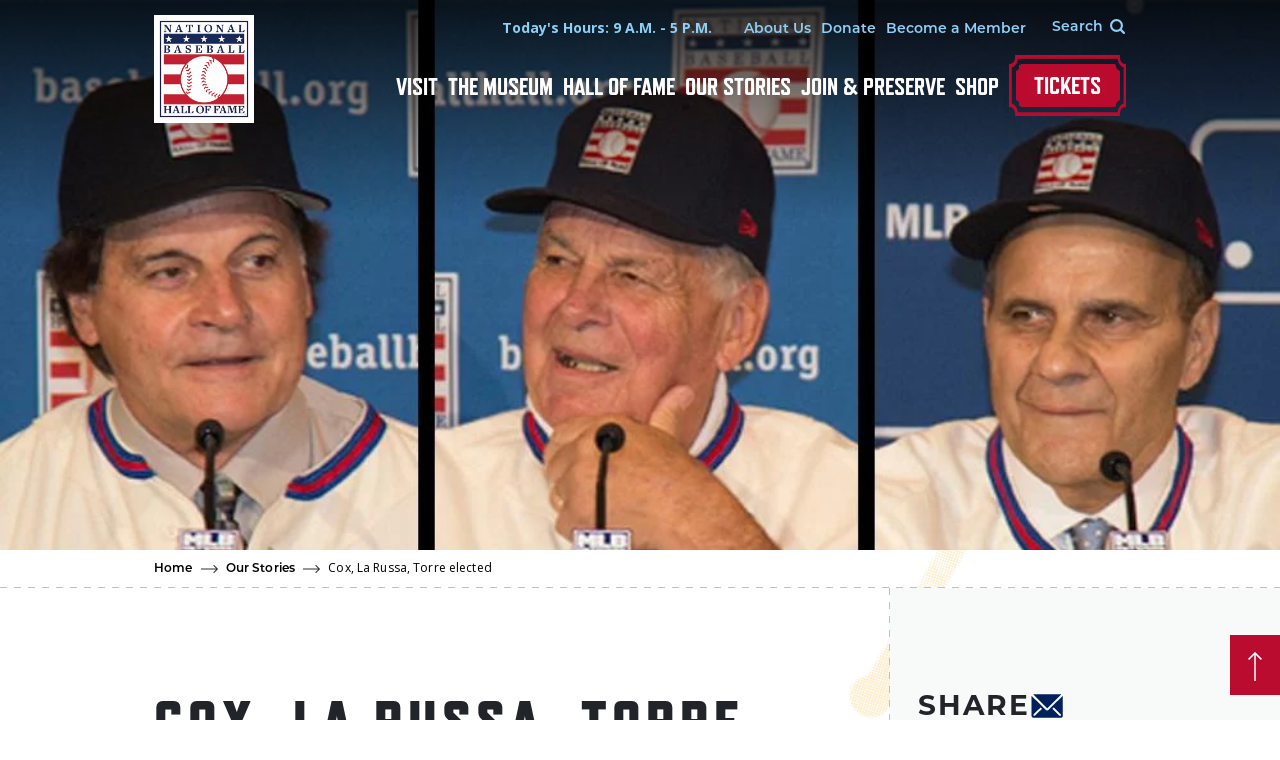

--- FILE ---
content_type: text/html; charset=UTF-8
request_url: https://baseballhall.org/discover-more/news/955
body_size: 40094
content:
<!DOCTYPE html>
<html lang="en" dir="ltr" prefix="content: http://purl.org/rss/1.0/modules/content/  dc: http://purl.org/dc/terms/  foaf: http://xmlns.com/foaf/0.1/  og: http://ogp.me/ns#  rdfs: http://www.w3.org/2000/01/rdf-schema#  schema: http://schema.org/  sioc: http://rdfs.org/sioc/ns#  sioct: http://rdfs.org/sioc/types#  skos: http://www.w3.org/2004/02/skos/core#  xsd: http://www.w3.org/2001/XMLSchema# ">
  <head>
    <!-- Google Tag Manager -->
    <script>(function(w,d,s,l,i){w[l]=w[l]||[];w[l].push({'gtm.start':
    new Date().getTime(),event:'gtm.js'});var f=d.getElementsByTagName(s)[0],
    j=d.createElement(s),dl=l!='dataLayer'?'&l='+l:'';j.async=true;j.src=
    'https://www.googletagmanager.com/gtm.js?id='+i+dl;f.parentNode.insertBefore(j,f);
    })(window,document,'script','dataLayer','GTM-TS3LQC8');</script>
    <!-- End Google Tag Manager -->

    <meta charset="utf-8" /><script type="text/javascript">(window.NREUM||(NREUM={})).init={privacy:{cookies_enabled:true},ajax:{deny_list:["bam.nr-data.net"]},feature_flags:["soft_nav"],distributed_tracing:{enabled:true}};(window.NREUM||(NREUM={})).loader_config={agentID:"1588771343",accountID:"3772064",trustKey:"66686",xpid:"VwEAU1ZVDBABUVBaAQQEVFcC",licenseKey:"NRJS-5b8163c88abf4038bbe",applicationID:"1518653233",browserID:"1588771343"};;/*! For license information please see nr-loader-spa-1.308.0.min.js.LICENSE.txt */
(()=>{var e,t,r={384:(e,t,r)=>{"use strict";r.d(t,{NT:()=>a,US:()=>u,Zm:()=>o,bQ:()=>d,dV:()=>c,pV:()=>l});var n=r(6154),i=r(1863),s=r(1910);const a={beacon:"bam.nr-data.net",errorBeacon:"bam.nr-data.net"};function o(){return n.gm.NREUM||(n.gm.NREUM={}),void 0===n.gm.newrelic&&(n.gm.newrelic=n.gm.NREUM),n.gm.NREUM}function c(){let e=o();return e.o||(e.o={ST:n.gm.setTimeout,SI:n.gm.setImmediate||n.gm.setInterval,CT:n.gm.clearTimeout,XHR:n.gm.XMLHttpRequest,REQ:n.gm.Request,EV:n.gm.Event,PR:n.gm.Promise,MO:n.gm.MutationObserver,FETCH:n.gm.fetch,WS:n.gm.WebSocket},(0,s.i)(...Object.values(e.o))),e}function d(e,t){let r=o();r.initializedAgents??={},t.initializedAt={ms:(0,i.t)(),date:new Date},r.initializedAgents[e]=t}function u(e,t){o()[e]=t}function l(){return function(){let e=o();const t=e.info||{};e.info={beacon:a.beacon,errorBeacon:a.errorBeacon,...t}}(),function(){let e=o();const t=e.init||{};e.init={...t}}(),c(),function(){let e=o();const t=e.loader_config||{};e.loader_config={...t}}(),o()}},782:(e,t,r)=>{"use strict";r.d(t,{T:()=>n});const n=r(860).K7.pageViewTiming},860:(e,t,r)=>{"use strict";r.d(t,{$J:()=>u,K7:()=>c,P3:()=>d,XX:()=>i,Yy:()=>o,df:()=>s,qY:()=>n,v4:()=>a});const n="events",i="jserrors",s="browser/blobs",a="rum",o="browser/logs",c={ajax:"ajax",genericEvents:"generic_events",jserrors:i,logging:"logging",metrics:"metrics",pageAction:"page_action",pageViewEvent:"page_view_event",pageViewTiming:"page_view_timing",sessionReplay:"session_replay",sessionTrace:"session_trace",softNav:"soft_navigations",spa:"spa"},d={[c.pageViewEvent]:1,[c.pageViewTiming]:2,[c.metrics]:3,[c.jserrors]:4,[c.spa]:5,[c.ajax]:6,[c.sessionTrace]:7,[c.softNav]:8,[c.sessionReplay]:9,[c.logging]:10,[c.genericEvents]:11},u={[c.pageViewEvent]:a,[c.pageViewTiming]:n,[c.ajax]:n,[c.spa]:n,[c.softNav]:n,[c.metrics]:i,[c.jserrors]:i,[c.sessionTrace]:s,[c.sessionReplay]:s,[c.logging]:o,[c.genericEvents]:"ins"}},944:(e,t,r)=>{"use strict";r.d(t,{R:()=>i});var n=r(3241);function i(e,t){"function"==typeof console.debug&&(console.debug("New Relic Warning: https://github.com/newrelic/newrelic-browser-agent/blob/main/docs/warning-codes.md#".concat(e),t),(0,n.W)({agentIdentifier:null,drained:null,type:"data",name:"warn",feature:"warn",data:{code:e,secondary:t}}))}},993:(e,t,r)=>{"use strict";r.d(t,{A$:()=>s,ET:()=>a,TZ:()=>o,p_:()=>i});var n=r(860);const i={ERROR:"ERROR",WARN:"WARN",INFO:"INFO",DEBUG:"DEBUG",TRACE:"TRACE"},s={OFF:0,ERROR:1,WARN:2,INFO:3,DEBUG:4,TRACE:5},a="log",o=n.K7.logging},1541:(e,t,r)=>{"use strict";r.d(t,{U:()=>i,f:()=>n});const n={MFE:"MFE",BA:"BA"};function i(e,t){if(2!==t?.harvestEndpointVersion)return{};const r=t.agentRef.runtime.appMetadata.agents[0].entityGuid;return e?{"source.id":e.id,"source.name":e.name,"source.type":e.type,"parent.id":e.parent?.id||r,"parent.type":e.parent?.type||n.BA}:{"entity.guid":r,appId:t.agentRef.info.applicationID}}},1687:(e,t,r)=>{"use strict";r.d(t,{Ak:()=>d,Ze:()=>h,x3:()=>u});var n=r(3241),i=r(7836),s=r(3606),a=r(860),o=r(2646);const c={};function d(e,t){const r={staged:!1,priority:a.P3[t]||0};l(e),c[e].get(t)||c[e].set(t,r)}function u(e,t){e&&c[e]&&(c[e].get(t)&&c[e].delete(t),p(e,t,!1),c[e].size&&f(e))}function l(e){if(!e)throw new Error("agentIdentifier required");c[e]||(c[e]=new Map)}function h(e="",t="feature",r=!1){if(l(e),!e||!c[e].get(t)||r)return p(e,t);c[e].get(t).staged=!0,f(e)}function f(e){const t=Array.from(c[e]);t.every(([e,t])=>t.staged)&&(t.sort((e,t)=>e[1].priority-t[1].priority),t.forEach(([t])=>{c[e].delete(t),p(e,t)}))}function p(e,t,r=!0){const a=e?i.ee.get(e):i.ee,c=s.i.handlers;if(!a.aborted&&a.backlog&&c){if((0,n.W)({agentIdentifier:e,type:"lifecycle",name:"drain",feature:t}),r){const e=a.backlog[t],r=c[t];if(r){for(let t=0;e&&t<e.length;++t)g(e[t],r);Object.entries(r).forEach(([e,t])=>{Object.values(t||{}).forEach(t=>{t[0]?.on&&t[0]?.context()instanceof o.y&&t[0].on(e,t[1])})})}}a.isolatedBacklog||delete c[t],a.backlog[t]=null,a.emit("drain-"+t,[])}}function g(e,t){var r=e[1];Object.values(t[r]||{}).forEach(t=>{var r=e[0];if(t[0]===r){var n=t[1],i=e[3],s=e[2];n.apply(i,s)}})}},1738:(e,t,r)=>{"use strict";r.d(t,{U:()=>f,Y:()=>h});var n=r(3241),i=r(9908),s=r(1863),a=r(944),o=r(5701),c=r(3969),d=r(8362),u=r(860),l=r(4261);function h(e,t,r,s){const h=s||r;!h||h[e]&&h[e]!==d.d.prototype[e]||(h[e]=function(){(0,i.p)(c.xV,["API/"+e+"/called"],void 0,u.K7.metrics,r.ee),(0,n.W)({agentIdentifier:r.agentIdentifier,drained:!!o.B?.[r.agentIdentifier],type:"data",name:"api",feature:l.Pl+e,data:{}});try{return t.apply(this,arguments)}catch(e){(0,a.R)(23,e)}})}function f(e,t,r,n,a){const o=e.info;null===r?delete o.jsAttributes[t]:o.jsAttributes[t]=r,(a||null===r)&&(0,i.p)(l.Pl+n,[(0,s.t)(),t,r],void 0,"session",e.ee)}},1741:(e,t,r)=>{"use strict";r.d(t,{W:()=>s});var n=r(944),i=r(4261);class s{#e(e,...t){if(this[e]!==s.prototype[e])return this[e](...t);(0,n.R)(35,e)}addPageAction(e,t){return this.#e(i.hG,e,t)}register(e){return this.#e(i.eY,e)}recordCustomEvent(e,t){return this.#e(i.fF,e,t)}setPageViewName(e,t){return this.#e(i.Fw,e,t)}setCustomAttribute(e,t,r){return this.#e(i.cD,e,t,r)}noticeError(e,t){return this.#e(i.o5,e,t)}setUserId(e,t=!1){return this.#e(i.Dl,e,t)}setApplicationVersion(e){return this.#e(i.nb,e)}setErrorHandler(e){return this.#e(i.bt,e)}addRelease(e,t){return this.#e(i.k6,e,t)}log(e,t){return this.#e(i.$9,e,t)}start(){return this.#e(i.d3)}finished(e){return this.#e(i.BL,e)}recordReplay(){return this.#e(i.CH)}pauseReplay(){return this.#e(i.Tb)}addToTrace(e){return this.#e(i.U2,e)}setCurrentRouteName(e){return this.#e(i.PA,e)}interaction(e){return this.#e(i.dT,e)}wrapLogger(e,t,r){return this.#e(i.Wb,e,t,r)}measure(e,t){return this.#e(i.V1,e,t)}consent(e){return this.#e(i.Pv,e)}}},1863:(e,t,r)=>{"use strict";function n(){return Math.floor(performance.now())}r.d(t,{t:()=>n})},1910:(e,t,r)=>{"use strict";r.d(t,{i:()=>s});var n=r(944);const i=new Map;function s(...e){return e.every(e=>{if(i.has(e))return i.get(e);const t="function"==typeof e?e.toString():"",r=t.includes("[native code]"),s=t.includes("nrWrapper");return r||s||(0,n.R)(64,e?.name||t),i.set(e,r),r})}},2555:(e,t,r)=>{"use strict";r.d(t,{D:()=>o,f:()=>a});var n=r(384),i=r(8122);const s={beacon:n.NT.beacon,errorBeacon:n.NT.errorBeacon,licenseKey:void 0,applicationID:void 0,sa:void 0,queueTime:void 0,applicationTime:void 0,ttGuid:void 0,user:void 0,account:void 0,product:void 0,extra:void 0,jsAttributes:{},userAttributes:void 0,atts:void 0,transactionName:void 0,tNamePlain:void 0};function a(e){try{return!!e.licenseKey&&!!e.errorBeacon&&!!e.applicationID}catch(e){return!1}}const o=e=>(0,i.a)(e,s)},2614:(e,t,r)=>{"use strict";r.d(t,{BB:()=>a,H3:()=>n,g:()=>d,iL:()=>c,tS:()=>o,uh:()=>i,wk:()=>s});const n="NRBA",i="SESSION",s=144e5,a=18e5,o={STARTED:"session-started",PAUSE:"session-pause",RESET:"session-reset",RESUME:"session-resume",UPDATE:"session-update"},c={SAME_TAB:"same-tab",CROSS_TAB:"cross-tab"},d={OFF:0,FULL:1,ERROR:2}},2646:(e,t,r)=>{"use strict";r.d(t,{y:()=>n});class n{constructor(e){this.contextId=e}}},2843:(e,t,r)=>{"use strict";r.d(t,{G:()=>s,u:()=>i});var n=r(3878);function i(e,t=!1,r,i){(0,n.DD)("visibilitychange",function(){if(t)return void("hidden"===document.visibilityState&&e());e(document.visibilityState)},r,i)}function s(e,t,r){(0,n.sp)("pagehide",e,t,r)}},3241:(e,t,r)=>{"use strict";r.d(t,{W:()=>s});var n=r(6154);const i="newrelic";function s(e={}){try{n.gm.dispatchEvent(new CustomEvent(i,{detail:e}))}catch(e){}}},3304:(e,t,r)=>{"use strict";r.d(t,{A:()=>s});var n=r(7836);const i=()=>{const e=new WeakSet;return(t,r)=>{if("object"==typeof r&&null!==r){if(e.has(r))return;e.add(r)}return r}};function s(e){try{return JSON.stringify(e,i())??""}catch(e){try{n.ee.emit("internal-error",[e])}catch(e){}return""}}},3333:(e,t,r)=>{"use strict";r.d(t,{$v:()=>u,TZ:()=>n,Xh:()=>c,Zp:()=>i,kd:()=>d,mq:()=>o,nf:()=>a,qN:()=>s});const n=r(860).K7.genericEvents,i=["auxclick","click","copy","keydown","paste","scrollend"],s=["focus","blur"],a=4,o=1e3,c=2e3,d=["PageAction","UserAction","BrowserPerformance"],u={RESOURCES:"experimental.resources",REGISTER:"register"}},3434:(e,t,r)=>{"use strict";r.d(t,{Jt:()=>s,YM:()=>d});var n=r(7836),i=r(5607);const s="nr@original:".concat(i.W),a=50;var o=Object.prototype.hasOwnProperty,c=!1;function d(e,t){return e||(e=n.ee),r.inPlace=function(e,t,n,i,s){n||(n="");const a="-"===n.charAt(0);for(let o=0;o<t.length;o++){const c=t[o],d=e[c];l(d)||(e[c]=r(d,a?c+n:n,i,c,s))}},r.flag=s,r;function r(t,r,n,c,d){return l(t)?t:(r||(r=""),nrWrapper[s]=t,function(e,t,r){if(Object.defineProperty&&Object.keys)try{return Object.keys(e).forEach(function(r){Object.defineProperty(t,r,{get:function(){return e[r]},set:function(t){return e[r]=t,t}})}),t}catch(e){u([e],r)}for(var n in e)o.call(e,n)&&(t[n]=e[n])}(t,nrWrapper,e),nrWrapper);function nrWrapper(){var s,o,l,h;let f;try{o=this,s=[...arguments],l="function"==typeof n?n(s,o):n||{}}catch(t){u([t,"",[s,o,c],l],e)}i(r+"start",[s,o,c],l,d);const p=performance.now();let g;try{return h=t.apply(o,s),g=performance.now(),h}catch(e){throw g=performance.now(),i(r+"err",[s,o,e],l,d),f=e,f}finally{const e=g-p,t={start:p,end:g,duration:e,isLongTask:e>=a,methodName:c,thrownError:f};t.isLongTask&&i("long-task",[t,o],l,d),i(r+"end",[s,o,h],l,d)}}}function i(r,n,i,s){if(!c||t){var a=c;c=!0;try{e.emit(r,n,i,t,s)}catch(t){u([t,r,n,i],e)}c=a}}}function u(e,t){t||(t=n.ee);try{t.emit("internal-error",e)}catch(e){}}function l(e){return!(e&&"function"==typeof e&&e.apply&&!e[s])}},3606:(e,t,r)=>{"use strict";r.d(t,{i:()=>s});var n=r(9908);s.on=a;var i=s.handlers={};function s(e,t,r,s){a(s||n.d,i,e,t,r)}function a(e,t,r,i,s){s||(s="feature"),e||(e=n.d);var a=t[s]=t[s]||{};(a[r]=a[r]||[]).push([e,i])}},3738:(e,t,r)=>{"use strict";r.d(t,{He:()=>i,Kp:()=>o,Lc:()=>d,Rz:()=>u,TZ:()=>n,bD:()=>s,d3:()=>a,jx:()=>l,sl:()=>h,uP:()=>c});const n=r(860).K7.sessionTrace,i="bstResource",s="resource",a="-start",o="-end",c="fn"+a,d="fn"+o,u="pushState",l=1e3,h=3e4},3785:(e,t,r)=>{"use strict";r.d(t,{R:()=>c,b:()=>d});var n=r(9908),i=r(1863),s=r(860),a=r(3969),o=r(993);function c(e,t,r={},c=o.p_.INFO,d=!0,u,l=(0,i.t)()){(0,n.p)(a.xV,["API/logging/".concat(c.toLowerCase(),"/called")],void 0,s.K7.metrics,e),(0,n.p)(o.ET,[l,t,r,c,d,u],void 0,s.K7.logging,e)}function d(e){return"string"==typeof e&&Object.values(o.p_).some(t=>t===e.toUpperCase().trim())}},3878:(e,t,r)=>{"use strict";function n(e,t){return{capture:e,passive:!1,signal:t}}function i(e,t,r=!1,i){window.addEventListener(e,t,n(r,i))}function s(e,t,r=!1,i){document.addEventListener(e,t,n(r,i))}r.d(t,{DD:()=>s,jT:()=>n,sp:()=>i})},3962:(e,t,r)=>{"use strict";r.d(t,{AM:()=>a,O2:()=>l,OV:()=>s,Qu:()=>h,TZ:()=>c,ih:()=>f,pP:()=>o,t1:()=>u,tC:()=>i,wD:()=>d});var n=r(860);const i=["click","keydown","submit"],s="popstate",a="api",o="initialPageLoad",c=n.K7.softNav,d=5e3,u=500,l={INITIAL_PAGE_LOAD:"",ROUTE_CHANGE:1,UNSPECIFIED:2},h={INTERACTION:1,AJAX:2,CUSTOM_END:3,CUSTOM_TRACER:4},f={IP:"in progress",PF:"pending finish",FIN:"finished",CAN:"cancelled"}},3969:(e,t,r)=>{"use strict";r.d(t,{TZ:()=>n,XG:()=>o,rs:()=>i,xV:()=>a,z_:()=>s});const n=r(860).K7.metrics,i="sm",s="cm",a="storeSupportabilityMetrics",o="storeEventMetrics"},4234:(e,t,r)=>{"use strict";r.d(t,{W:()=>s});var n=r(7836),i=r(1687);class s{constructor(e,t){this.agentIdentifier=e,this.ee=n.ee.get(e),this.featureName=t,this.blocked=!1}deregisterDrain(){(0,i.x3)(this.agentIdentifier,this.featureName)}}},4261:(e,t,r)=>{"use strict";r.d(t,{$9:()=>u,BL:()=>c,CH:()=>p,Dl:()=>R,Fw:()=>w,PA:()=>v,Pl:()=>n,Pv:()=>A,Tb:()=>h,U2:()=>a,V1:()=>E,Wb:()=>T,bt:()=>y,cD:()=>b,d3:()=>x,dT:()=>d,eY:()=>g,fF:()=>f,hG:()=>s,hw:()=>i,k6:()=>o,nb:()=>m,o5:()=>l});const n="api-",i=n+"ixn-",s="addPageAction",a="addToTrace",o="addRelease",c="finished",d="interaction",u="log",l="noticeError",h="pauseReplay",f="recordCustomEvent",p="recordReplay",g="register",m="setApplicationVersion",v="setCurrentRouteName",b="setCustomAttribute",y="setErrorHandler",w="setPageViewName",R="setUserId",x="start",T="wrapLogger",E="measure",A="consent"},5205:(e,t,r)=>{"use strict";r.d(t,{j:()=>S});var n=r(384),i=r(1741);var s=r(2555),a=r(3333);const o=e=>{if(!e||"string"!=typeof e)return!1;try{document.createDocumentFragment().querySelector(e)}catch{return!1}return!0};var c=r(2614),d=r(944),u=r(8122);const l="[data-nr-mask]",h=e=>(0,u.a)(e,(()=>{const e={feature_flags:[],experimental:{allow_registered_children:!1,resources:!1},mask_selector:"*",block_selector:"[data-nr-block]",mask_input_options:{color:!1,date:!1,"datetime-local":!1,email:!1,month:!1,number:!1,range:!1,search:!1,tel:!1,text:!1,time:!1,url:!1,week:!1,textarea:!1,select:!1,password:!0}};return{ajax:{deny_list:void 0,block_internal:!0,enabled:!0,autoStart:!0},api:{get allow_registered_children(){return e.feature_flags.includes(a.$v.REGISTER)||e.experimental.allow_registered_children},set allow_registered_children(t){e.experimental.allow_registered_children=t},duplicate_registered_data:!1},browser_consent_mode:{enabled:!1},distributed_tracing:{enabled:void 0,exclude_newrelic_header:void 0,cors_use_newrelic_header:void 0,cors_use_tracecontext_headers:void 0,allowed_origins:void 0},get feature_flags(){return e.feature_flags},set feature_flags(t){e.feature_flags=t},generic_events:{enabled:!0,autoStart:!0},harvest:{interval:30},jserrors:{enabled:!0,autoStart:!0},logging:{enabled:!0,autoStart:!0},metrics:{enabled:!0,autoStart:!0},obfuscate:void 0,page_action:{enabled:!0},page_view_event:{enabled:!0,autoStart:!0},page_view_timing:{enabled:!0,autoStart:!0},performance:{capture_marks:!1,capture_measures:!1,capture_detail:!0,resources:{get enabled(){return e.feature_flags.includes(a.$v.RESOURCES)||e.experimental.resources},set enabled(t){e.experimental.resources=t},asset_types:[],first_party_domains:[],ignore_newrelic:!0}},privacy:{cookies_enabled:!0},proxy:{assets:void 0,beacon:void 0},session:{expiresMs:c.wk,inactiveMs:c.BB},session_replay:{autoStart:!0,enabled:!1,preload:!1,sampling_rate:10,error_sampling_rate:100,collect_fonts:!1,inline_images:!1,fix_stylesheets:!0,mask_all_inputs:!0,get mask_text_selector(){return e.mask_selector},set mask_text_selector(t){o(t)?e.mask_selector="".concat(t,",").concat(l):""===t||null===t?e.mask_selector=l:(0,d.R)(5,t)},get block_class(){return"nr-block"},get ignore_class(){return"nr-ignore"},get mask_text_class(){return"nr-mask"},get block_selector(){return e.block_selector},set block_selector(t){o(t)?e.block_selector+=",".concat(t):""!==t&&(0,d.R)(6,t)},get mask_input_options(){return e.mask_input_options},set mask_input_options(t){t&&"object"==typeof t?e.mask_input_options={...t,password:!0}:(0,d.R)(7,t)}},session_trace:{enabled:!0,autoStart:!0},soft_navigations:{enabled:!0,autoStart:!0},spa:{enabled:!0,autoStart:!0},ssl:void 0,user_actions:{enabled:!0,elementAttributes:["id","className","tagName","type"]}}})());var f=r(6154),p=r(9324);let g=0;const m={buildEnv:p.F3,distMethod:p.Xs,version:p.xv,originTime:f.WN},v={consented:!1},b={appMetadata:{},get consented(){return this.session?.state?.consent||v.consented},set consented(e){v.consented=e},customTransaction:void 0,denyList:void 0,disabled:!1,harvester:void 0,isolatedBacklog:!1,isRecording:!1,loaderType:void 0,maxBytes:3e4,obfuscator:void 0,onerror:void 0,ptid:void 0,releaseIds:{},session:void 0,timeKeeper:void 0,registeredEntities:[],jsAttributesMetadata:{bytes:0},get harvestCount(){return++g}},y=e=>{const t=(0,u.a)(e,b),r=Object.keys(m).reduce((e,t)=>(e[t]={value:m[t],writable:!1,configurable:!0,enumerable:!0},e),{});return Object.defineProperties(t,r)};var w=r(5701);const R=e=>{const t=e.startsWith("http");e+="/",r.p=t?e:"https://"+e};var x=r(7836),T=r(3241);const E={accountID:void 0,trustKey:void 0,agentID:void 0,licenseKey:void 0,applicationID:void 0,xpid:void 0},A=e=>(0,u.a)(e,E),_=new Set;function S(e,t={},r,a){let{init:o,info:c,loader_config:d,runtime:u={},exposed:l=!0}=t;if(!c){const e=(0,n.pV)();o=e.init,c=e.info,d=e.loader_config}e.init=h(o||{}),e.loader_config=A(d||{}),c.jsAttributes??={},f.bv&&(c.jsAttributes.isWorker=!0),e.info=(0,s.D)(c);const p=e.init,g=[c.beacon,c.errorBeacon];_.has(e.agentIdentifier)||(p.proxy.assets&&(R(p.proxy.assets),g.push(p.proxy.assets)),p.proxy.beacon&&g.push(p.proxy.beacon),e.beacons=[...g],function(e){const t=(0,n.pV)();Object.getOwnPropertyNames(i.W.prototype).forEach(r=>{const n=i.W.prototype[r];if("function"!=typeof n||"constructor"===n)return;let s=t[r];e[r]&&!1!==e.exposed&&"micro-agent"!==e.runtime?.loaderType&&(t[r]=(...t)=>{const n=e[r](...t);return s?s(...t):n})})}(e),(0,n.US)("activatedFeatures",w.B)),u.denyList=[...p.ajax.deny_list||[],...p.ajax.block_internal?g:[]],u.ptid=e.agentIdentifier,u.loaderType=r,e.runtime=y(u),_.has(e.agentIdentifier)||(e.ee=x.ee.get(e.agentIdentifier),e.exposed=l,(0,T.W)({agentIdentifier:e.agentIdentifier,drained:!!w.B?.[e.agentIdentifier],type:"lifecycle",name:"initialize",feature:void 0,data:e.config})),_.add(e.agentIdentifier)}},5270:(e,t,r)=>{"use strict";r.d(t,{Aw:()=>a,SR:()=>s,rF:()=>o});var n=r(384),i=r(7767);function s(e){return!!(0,n.dV)().o.MO&&(0,i.V)(e)&&!0===e?.session_trace.enabled}function a(e){return!0===e?.session_replay.preload&&s(e)}function o(e,t){try{if("string"==typeof t?.type){if("password"===t.type.toLowerCase())return"*".repeat(e?.length||0);if(void 0!==t?.dataset?.nrUnmask||t?.classList?.contains("nr-unmask"))return e}}catch(e){}return"string"==typeof e?e.replace(/[\S]/g,"*"):"*".repeat(e?.length||0)}},5289:(e,t,r)=>{"use strict";r.d(t,{GG:()=>a,Qr:()=>c,sB:()=>o});var n=r(3878),i=r(6389);function s(){return"undefined"==typeof document||"complete"===document.readyState}function a(e,t){if(s())return e();const r=(0,i.J)(e),a=setInterval(()=>{s()&&(clearInterval(a),r())},500);(0,n.sp)("load",r,t)}function o(e){if(s())return e();(0,n.DD)("DOMContentLoaded",e)}function c(e){if(s())return e();(0,n.sp)("popstate",e)}},5607:(e,t,r)=>{"use strict";r.d(t,{W:()=>n});const n=(0,r(9566).bz)()},5701:(e,t,r)=>{"use strict";r.d(t,{B:()=>s,t:()=>a});var n=r(3241);const i=new Set,s={};function a(e,t){const r=t.agentIdentifier;s[r]??={},e&&"object"==typeof e&&(i.has(r)||(t.ee.emit("rumresp",[e]),s[r]=e,i.add(r),(0,n.W)({agentIdentifier:r,loaded:!0,drained:!0,type:"lifecycle",name:"load",feature:void 0,data:e})))}},6154:(e,t,r)=>{"use strict";r.d(t,{OF:()=>d,RI:()=>i,WN:()=>h,bv:()=>s,eN:()=>f,gm:()=>a,lR:()=>l,m:()=>c,mw:()=>o,sb:()=>u});var n=r(1863);const i="undefined"!=typeof window&&!!window.document,s="undefined"!=typeof WorkerGlobalScope&&("undefined"!=typeof self&&self instanceof WorkerGlobalScope&&self.navigator instanceof WorkerNavigator||"undefined"!=typeof globalThis&&globalThis instanceof WorkerGlobalScope&&globalThis.navigator instanceof WorkerNavigator),a=i?window:"undefined"!=typeof WorkerGlobalScope&&("undefined"!=typeof self&&self instanceof WorkerGlobalScope&&self||"undefined"!=typeof globalThis&&globalThis instanceof WorkerGlobalScope&&globalThis),o=Boolean("hidden"===a?.document?.visibilityState),c=""+a?.location,d=/iPad|iPhone|iPod/.test(a.navigator?.userAgent),u=d&&"undefined"==typeof SharedWorker,l=(()=>{const e=a.navigator?.userAgent?.match(/Firefox[/\s](\d+\.\d+)/);return Array.isArray(e)&&e.length>=2?+e[1]:0})(),h=Date.now()-(0,n.t)(),f=()=>"undefined"!=typeof PerformanceNavigationTiming&&a?.performance?.getEntriesByType("navigation")?.[0]?.responseStart},6344:(e,t,r)=>{"use strict";r.d(t,{BB:()=>u,Qb:()=>l,TZ:()=>i,Ug:()=>a,Vh:()=>s,_s:()=>o,bc:()=>d,yP:()=>c});var n=r(2614);const i=r(860).K7.sessionReplay,s="errorDuringReplay",a=.12,o={DomContentLoaded:0,Load:1,FullSnapshot:2,IncrementalSnapshot:3,Meta:4,Custom:5},c={[n.g.ERROR]:15e3,[n.g.FULL]:3e5,[n.g.OFF]:0},d={RESET:{message:"Session was reset",sm:"Reset"},IMPORT:{message:"Recorder failed to import",sm:"Import"},TOO_MANY:{message:"429: Too Many Requests",sm:"Too-Many"},TOO_BIG:{message:"Payload was too large",sm:"Too-Big"},CROSS_TAB:{message:"Session Entity was set to OFF on another tab",sm:"Cross-Tab"},ENTITLEMENTS:{message:"Session Replay is not allowed and will not be started",sm:"Entitlement"}},u=5e3,l={API:"api",RESUME:"resume",SWITCH_TO_FULL:"switchToFull",INITIALIZE:"initialize",PRELOAD:"preload"}},6389:(e,t,r)=>{"use strict";function n(e,t=500,r={}){const n=r?.leading||!1;let i;return(...r)=>{n&&void 0===i&&(e.apply(this,r),i=setTimeout(()=>{i=clearTimeout(i)},t)),n||(clearTimeout(i),i=setTimeout(()=>{e.apply(this,r)},t))}}function i(e){let t=!1;return(...r)=>{t||(t=!0,e.apply(this,r))}}r.d(t,{J:()=>i,s:()=>n})},6630:(e,t,r)=>{"use strict";r.d(t,{T:()=>n});const n=r(860).K7.pageViewEvent},6774:(e,t,r)=>{"use strict";r.d(t,{T:()=>n});const n=r(860).K7.jserrors},7295:(e,t,r)=>{"use strict";r.d(t,{Xv:()=>a,gX:()=>i,iW:()=>s});var n=[];function i(e){if(!e||s(e))return!1;if(0===n.length)return!0;if("*"===n[0].hostname)return!1;for(var t=0;t<n.length;t++){var r=n[t];if(r.hostname.test(e.hostname)&&r.pathname.test(e.pathname))return!1}return!0}function s(e){return void 0===e.hostname}function a(e){if(n=[],e&&e.length)for(var t=0;t<e.length;t++){let r=e[t];if(!r)continue;if("*"===r)return void(n=[{hostname:"*"}]);0===r.indexOf("http://")?r=r.substring(7):0===r.indexOf("https://")&&(r=r.substring(8));const i=r.indexOf("/");let s,a;i>0?(s=r.substring(0,i),a=r.substring(i)):(s=r,a="*");let[c]=s.split(":");n.push({hostname:o(c),pathname:o(a,!0)})}}function o(e,t=!1){const r=e.replace(/[.+?^${}()|[\]\\]/g,e=>"\\"+e).replace(/\*/g,".*?");return new RegExp((t?"^":"")+r+"$")}},7485:(e,t,r)=>{"use strict";r.d(t,{D:()=>i});var n=r(6154);function i(e){if(0===(e||"").indexOf("data:"))return{protocol:"data"};try{const t=new URL(e,location.href),r={port:t.port,hostname:t.hostname,pathname:t.pathname,search:t.search,protocol:t.protocol.slice(0,t.protocol.indexOf(":")),sameOrigin:t.protocol===n.gm?.location?.protocol&&t.host===n.gm?.location?.host};return r.port&&""!==r.port||("http:"===t.protocol&&(r.port="80"),"https:"===t.protocol&&(r.port="443")),r.pathname&&""!==r.pathname?r.pathname.startsWith("/")||(r.pathname="/".concat(r.pathname)):r.pathname="/",r}catch(e){return{}}}},7699:(e,t,r)=>{"use strict";r.d(t,{It:()=>s,KC:()=>o,No:()=>i,qh:()=>a});var n=r(860);const i=16e3,s=1e6,a="SESSION_ERROR",o={[n.K7.logging]:!0,[n.K7.genericEvents]:!1,[n.K7.jserrors]:!1,[n.K7.ajax]:!1}},7767:(e,t,r)=>{"use strict";r.d(t,{V:()=>i});var n=r(6154);const i=e=>n.RI&&!0===e?.privacy.cookies_enabled},7836:(e,t,r)=>{"use strict";r.d(t,{P:()=>o,ee:()=>c});var n=r(384),i=r(8990),s=r(2646),a=r(5607);const o="nr@context:".concat(a.W),c=function e(t,r){var n={},a={},u={},l=!1;try{l=16===r.length&&d.initializedAgents?.[r]?.runtime.isolatedBacklog}catch(e){}var h={on:p,addEventListener:p,removeEventListener:function(e,t){var r=n[e];if(!r)return;for(var i=0;i<r.length;i++)r[i]===t&&r.splice(i,1)},emit:function(e,r,n,i,s){!1!==s&&(s=!0);if(c.aborted&&!i)return;t&&s&&t.emit(e,r,n);var o=f(n);g(e).forEach(e=>{e.apply(o,r)});var d=v()[a[e]];d&&d.push([h,e,r,o]);return o},get:m,listeners:g,context:f,buffer:function(e,t){const r=v();if(t=t||"feature",h.aborted)return;Object.entries(e||{}).forEach(([e,n])=>{a[n]=t,t in r||(r[t]=[])})},abort:function(){h._aborted=!0,Object.keys(h.backlog).forEach(e=>{delete h.backlog[e]})},isBuffering:function(e){return!!v()[a[e]]},debugId:r,backlog:l?{}:t&&"object"==typeof t.backlog?t.backlog:{},isolatedBacklog:l};return Object.defineProperty(h,"aborted",{get:()=>{let e=h._aborted||!1;return e||(t&&(e=t.aborted),e)}}),h;function f(e){return e&&e instanceof s.y?e:e?(0,i.I)(e,o,()=>new s.y(o)):new s.y(o)}function p(e,t){n[e]=g(e).concat(t)}function g(e){return n[e]||[]}function m(t){return u[t]=u[t]||e(h,t)}function v(){return h.backlog}}(void 0,"globalEE"),d=(0,n.Zm)();d.ee||(d.ee=c)},8122:(e,t,r)=>{"use strict";r.d(t,{a:()=>i});var n=r(944);function i(e,t){try{if(!e||"object"!=typeof e)return(0,n.R)(3);if(!t||"object"!=typeof t)return(0,n.R)(4);const r=Object.create(Object.getPrototypeOf(t),Object.getOwnPropertyDescriptors(t)),s=0===Object.keys(r).length?e:r;for(let a in s)if(void 0!==e[a])try{if(null===e[a]){r[a]=null;continue}Array.isArray(e[a])&&Array.isArray(t[a])?r[a]=Array.from(new Set([...e[a],...t[a]])):"object"==typeof e[a]&&"object"==typeof t[a]?r[a]=i(e[a],t[a]):r[a]=e[a]}catch(e){r[a]||(0,n.R)(1,e)}return r}catch(e){(0,n.R)(2,e)}}},8139:(e,t,r)=>{"use strict";r.d(t,{u:()=>h});var n=r(7836),i=r(3434),s=r(8990),a=r(6154);const o={},c=a.gm.XMLHttpRequest,d="addEventListener",u="removeEventListener",l="nr@wrapped:".concat(n.P);function h(e){var t=function(e){return(e||n.ee).get("events")}(e);if(o[t.debugId]++)return t;o[t.debugId]=1;var r=(0,i.YM)(t,!0);function h(e){r.inPlace(e,[d,u],"-",p)}function p(e,t){return e[1]}return"getPrototypeOf"in Object&&(a.RI&&f(document,h),c&&f(c.prototype,h),f(a.gm,h)),t.on(d+"-start",function(e,t){var n=e[1];if(null!==n&&("function"==typeof n||"object"==typeof n)&&"newrelic"!==e[0]){var i=(0,s.I)(n,l,function(){var e={object:function(){if("function"!=typeof n.handleEvent)return;return n.handleEvent.apply(n,arguments)},function:n}[typeof n];return e?r(e,"fn-",null,e.name||"anonymous"):n});this.wrapped=e[1]=i}}),t.on(u+"-start",function(e){e[1]=this.wrapped||e[1]}),t}function f(e,t,...r){let n=e;for(;"object"==typeof n&&!Object.prototype.hasOwnProperty.call(n,d);)n=Object.getPrototypeOf(n);n&&t(n,...r)}},8362:(e,t,r)=>{"use strict";r.d(t,{d:()=>s});var n=r(9566),i=r(1741);class s extends i.W{agentIdentifier=(0,n.LA)(16)}},8374:(e,t,r)=>{r.nc=(()=>{try{return document?.currentScript?.nonce}catch(e){}return""})()},8990:(e,t,r)=>{"use strict";r.d(t,{I:()=>i});var n=Object.prototype.hasOwnProperty;function i(e,t,r){if(n.call(e,t))return e[t];var i=r();if(Object.defineProperty&&Object.keys)try{return Object.defineProperty(e,t,{value:i,writable:!0,enumerable:!1}),i}catch(e){}return e[t]=i,i}},9119:(e,t,r)=>{"use strict";r.d(t,{L:()=>s});var n=/([^?#]*)[^#]*(#[^?]*|$).*/,i=/([^?#]*)().*/;function s(e,t){return e?e.replace(t?n:i,"$1$2"):e}},9300:(e,t,r)=>{"use strict";r.d(t,{T:()=>n});const n=r(860).K7.ajax},9324:(e,t,r)=>{"use strict";r.d(t,{AJ:()=>a,F3:()=>i,Xs:()=>s,Yq:()=>o,xv:()=>n});const n="1.308.0",i="PROD",s="CDN",a="@newrelic/rrweb",o="1.0.1"},9566:(e,t,r)=>{"use strict";r.d(t,{LA:()=>o,ZF:()=>c,bz:()=>a,el:()=>d});var n=r(6154);const i="xxxxxxxx-xxxx-4xxx-yxxx-xxxxxxxxxxxx";function s(e,t){return e?15&e[t]:16*Math.random()|0}function a(){const e=n.gm?.crypto||n.gm?.msCrypto;let t,r=0;return e&&e.getRandomValues&&(t=e.getRandomValues(new Uint8Array(30))),i.split("").map(e=>"x"===e?s(t,r++).toString(16):"y"===e?(3&s()|8).toString(16):e).join("")}function o(e){const t=n.gm?.crypto||n.gm?.msCrypto;let r,i=0;t&&t.getRandomValues&&(r=t.getRandomValues(new Uint8Array(e)));const a=[];for(var o=0;o<e;o++)a.push(s(r,i++).toString(16));return a.join("")}function c(){return o(16)}function d(){return o(32)}},9908:(e,t,r)=>{"use strict";r.d(t,{d:()=>n,p:()=>i});var n=r(7836).ee.get("handle");function i(e,t,r,i,s){s?(s.buffer([e],i),s.emit(e,t,r)):(n.buffer([e],i),n.emit(e,t,r))}}},n={};function i(e){var t=n[e];if(void 0!==t)return t.exports;var s=n[e]={exports:{}};return r[e](s,s.exports,i),s.exports}i.m=r,i.d=(e,t)=>{for(var r in t)i.o(t,r)&&!i.o(e,r)&&Object.defineProperty(e,r,{enumerable:!0,get:t[r]})},i.f={},i.e=e=>Promise.all(Object.keys(i.f).reduce((t,r)=>(i.f[r](e,t),t),[])),i.u=e=>({212:"nr-spa-compressor",249:"nr-spa-recorder",478:"nr-spa"}[e]+"-1.308.0.min.js"),i.o=(e,t)=>Object.prototype.hasOwnProperty.call(e,t),e={},t="NRBA-1.308.0.PROD:",i.l=(r,n,s,a)=>{if(e[r])e[r].push(n);else{var o,c;if(void 0!==s)for(var d=document.getElementsByTagName("script"),u=0;u<d.length;u++){var l=d[u];if(l.getAttribute("src")==r||l.getAttribute("data-webpack")==t+s){o=l;break}}if(!o){c=!0;var h={478:"sha512-RSfSVnmHk59T/uIPbdSE0LPeqcEdF4/+XhfJdBuccH5rYMOEZDhFdtnh6X6nJk7hGpzHd9Ujhsy7lZEz/ORYCQ==",249:"sha512-ehJXhmntm85NSqW4MkhfQqmeKFulra3klDyY0OPDUE+sQ3GokHlPh1pmAzuNy//3j4ac6lzIbmXLvGQBMYmrkg==",212:"sha512-B9h4CR46ndKRgMBcK+j67uSR2RCnJfGefU+A7FrgR/k42ovXy5x/MAVFiSvFxuVeEk/pNLgvYGMp1cBSK/G6Fg=="};(o=document.createElement("script")).charset="utf-8",i.nc&&o.setAttribute("nonce",i.nc),o.setAttribute("data-webpack",t+s),o.src=r,0!==o.src.indexOf(window.location.origin+"/")&&(o.crossOrigin="anonymous"),h[a]&&(o.integrity=h[a])}e[r]=[n];var f=(t,n)=>{o.onerror=o.onload=null,clearTimeout(p);var i=e[r];if(delete e[r],o.parentNode&&o.parentNode.removeChild(o),i&&i.forEach(e=>e(n)),t)return t(n)},p=setTimeout(f.bind(null,void 0,{type:"timeout",target:o}),12e4);o.onerror=f.bind(null,o.onerror),o.onload=f.bind(null,o.onload),c&&document.head.appendChild(o)}},i.r=e=>{"undefined"!=typeof Symbol&&Symbol.toStringTag&&Object.defineProperty(e,Symbol.toStringTag,{value:"Module"}),Object.defineProperty(e,"__esModule",{value:!0})},i.p="https://js-agent.newrelic.com/",(()=>{var e={38:0,788:0};i.f.j=(t,r)=>{var n=i.o(e,t)?e[t]:void 0;if(0!==n)if(n)r.push(n[2]);else{var s=new Promise((r,i)=>n=e[t]=[r,i]);r.push(n[2]=s);var a=i.p+i.u(t),o=new Error;i.l(a,r=>{if(i.o(e,t)&&(0!==(n=e[t])&&(e[t]=void 0),n)){var s=r&&("load"===r.type?"missing":r.type),a=r&&r.target&&r.target.src;o.message="Loading chunk "+t+" failed: ("+s+": "+a+")",o.name="ChunkLoadError",o.type=s,o.request=a,n[1](o)}},"chunk-"+t,t)}};var t=(t,r)=>{var n,s,[a,o,c]=r,d=0;if(a.some(t=>0!==e[t])){for(n in o)i.o(o,n)&&(i.m[n]=o[n]);if(c)c(i)}for(t&&t(r);d<a.length;d++)s=a[d],i.o(e,s)&&e[s]&&e[s][0](),e[s]=0},r=self["webpackChunk:NRBA-1.308.0.PROD"]=self["webpackChunk:NRBA-1.308.0.PROD"]||[];r.forEach(t.bind(null,0)),r.push=t.bind(null,r.push.bind(r))})(),(()=>{"use strict";i(8374);var e=i(8362),t=i(860);const r=Object.values(t.K7);var n=i(5205);var s=i(9908),a=i(1863),o=i(4261),c=i(1738);var d=i(1687),u=i(4234),l=i(5289),h=i(6154),f=i(944),p=i(5270),g=i(7767),m=i(6389),v=i(7699);class b extends u.W{constructor(e,t){super(e.agentIdentifier,t),this.agentRef=e,this.abortHandler=void 0,this.featAggregate=void 0,this.loadedSuccessfully=void 0,this.onAggregateImported=new Promise(e=>{this.loadedSuccessfully=e}),this.deferred=Promise.resolve(),!1===e.init[this.featureName].autoStart?this.deferred=new Promise((t,r)=>{this.ee.on("manual-start-all",(0,m.J)(()=>{(0,d.Ak)(e.agentIdentifier,this.featureName),t()}))}):(0,d.Ak)(e.agentIdentifier,t)}importAggregator(e,t,r={}){if(this.featAggregate)return;const n=async()=>{let n;await this.deferred;try{if((0,g.V)(e.init)){const{setupAgentSession:t}=await i.e(478).then(i.bind(i,8766));n=t(e)}}catch(e){(0,f.R)(20,e),this.ee.emit("internal-error",[e]),(0,s.p)(v.qh,[e],void 0,this.featureName,this.ee)}try{if(!this.#t(this.featureName,n,e.init))return(0,d.Ze)(this.agentIdentifier,this.featureName),void this.loadedSuccessfully(!1);const{Aggregate:i}=await t();this.featAggregate=new i(e,r),e.runtime.harvester.initializedAggregates.push(this.featAggregate),this.loadedSuccessfully(!0)}catch(e){(0,f.R)(34,e),this.abortHandler?.(),(0,d.Ze)(this.agentIdentifier,this.featureName,!0),this.loadedSuccessfully(!1),this.ee&&this.ee.abort()}};h.RI?(0,l.GG)(()=>n(),!0):n()}#t(e,r,n){if(this.blocked)return!1;switch(e){case t.K7.sessionReplay:return(0,p.SR)(n)&&!!r;case t.K7.sessionTrace:return!!r;default:return!0}}}var y=i(6630),w=i(2614),R=i(3241);class x extends b{static featureName=y.T;constructor(e){var t;super(e,y.T),this.setupInspectionEvents(e.agentIdentifier),t=e,(0,c.Y)(o.Fw,function(e,r){"string"==typeof e&&("/"!==e.charAt(0)&&(e="/"+e),t.runtime.customTransaction=(r||"http://custom.transaction")+e,(0,s.p)(o.Pl+o.Fw,[(0,a.t)()],void 0,void 0,t.ee))},t),this.importAggregator(e,()=>i.e(478).then(i.bind(i,2467)))}setupInspectionEvents(e){const t=(t,r)=>{t&&(0,R.W)({agentIdentifier:e,timeStamp:t.timeStamp,loaded:"complete"===t.target.readyState,type:"window",name:r,data:t.target.location+""})};(0,l.sB)(e=>{t(e,"DOMContentLoaded")}),(0,l.GG)(e=>{t(e,"load")}),(0,l.Qr)(e=>{t(e,"navigate")}),this.ee.on(w.tS.UPDATE,(t,r)=>{(0,R.W)({agentIdentifier:e,type:"lifecycle",name:"session",data:r})})}}var T=i(384);class E extends e.d{constructor(e){var t;(super(),h.gm)?(this.features={},(0,T.bQ)(this.agentIdentifier,this),this.desiredFeatures=new Set(e.features||[]),this.desiredFeatures.add(x),(0,n.j)(this,e,e.loaderType||"agent"),t=this,(0,c.Y)(o.cD,function(e,r,n=!1){if("string"==typeof e){if(["string","number","boolean"].includes(typeof r)||null===r)return(0,c.U)(t,e,r,o.cD,n);(0,f.R)(40,typeof r)}else(0,f.R)(39,typeof e)},t),function(e){(0,c.Y)(o.Dl,function(t,r=!1){if("string"!=typeof t&&null!==t)return void(0,f.R)(41,typeof t);const n=e.info.jsAttributes["enduser.id"];r&&null!=n&&n!==t?(0,s.p)(o.Pl+"setUserIdAndResetSession",[t],void 0,"session",e.ee):(0,c.U)(e,"enduser.id",t,o.Dl,!0)},e)}(this),function(e){(0,c.Y)(o.nb,function(t){if("string"==typeof t||null===t)return(0,c.U)(e,"application.version",t,o.nb,!1);(0,f.R)(42,typeof t)},e)}(this),function(e){(0,c.Y)(o.d3,function(){e.ee.emit("manual-start-all")},e)}(this),function(e){(0,c.Y)(o.Pv,function(t=!0){if("boolean"==typeof t){if((0,s.p)(o.Pl+o.Pv,[t],void 0,"session",e.ee),e.runtime.consented=t,t){const t=e.features.page_view_event;t.onAggregateImported.then(e=>{const r=t.featAggregate;e&&!r.sentRum&&r.sendRum()})}}else(0,f.R)(65,typeof t)},e)}(this),this.run()):(0,f.R)(21)}get config(){return{info:this.info,init:this.init,loader_config:this.loader_config,runtime:this.runtime}}get api(){return this}run(){try{const e=function(e){const t={};return r.forEach(r=>{t[r]=!!e[r]?.enabled}),t}(this.init),n=[...this.desiredFeatures];n.sort((e,r)=>t.P3[e.featureName]-t.P3[r.featureName]),n.forEach(r=>{if(!e[r.featureName]&&r.featureName!==t.K7.pageViewEvent)return;if(r.featureName===t.K7.spa)return void(0,f.R)(67);const n=function(e){switch(e){case t.K7.ajax:return[t.K7.jserrors];case t.K7.sessionTrace:return[t.K7.ajax,t.K7.pageViewEvent];case t.K7.sessionReplay:return[t.K7.sessionTrace];case t.K7.pageViewTiming:return[t.K7.pageViewEvent];default:return[]}}(r.featureName).filter(e=>!(e in this.features));n.length>0&&(0,f.R)(36,{targetFeature:r.featureName,missingDependencies:n}),this.features[r.featureName]=new r(this)})}catch(e){(0,f.R)(22,e);for(const e in this.features)this.features[e].abortHandler?.();const t=(0,T.Zm)();delete t.initializedAgents[this.agentIdentifier]?.features,delete this.sharedAggregator;return t.ee.get(this.agentIdentifier).abort(),!1}}}var A=i(2843),_=i(782);class S extends b{static featureName=_.T;constructor(e){super(e,_.T),h.RI&&((0,A.u)(()=>(0,s.p)("docHidden",[(0,a.t)()],void 0,_.T,this.ee),!0),(0,A.G)(()=>(0,s.p)("winPagehide",[(0,a.t)()],void 0,_.T,this.ee)),this.importAggregator(e,()=>i.e(478).then(i.bind(i,9917))))}}var O=i(3969);class I extends b{static featureName=O.TZ;constructor(e){super(e,O.TZ),h.RI&&document.addEventListener("securitypolicyviolation",e=>{(0,s.p)(O.xV,["Generic/CSPViolation/Detected"],void 0,this.featureName,this.ee)}),this.importAggregator(e,()=>i.e(478).then(i.bind(i,6555)))}}var N=i(6774),P=i(3878),k=i(3304);class D{constructor(e,t,r,n,i){this.name="UncaughtError",this.message="string"==typeof e?e:(0,k.A)(e),this.sourceURL=t,this.line=r,this.column=n,this.__newrelic=i}}function C(e){return M(e)?e:new D(void 0!==e?.message?e.message:e,e?.filename||e?.sourceURL,e?.lineno||e?.line,e?.colno||e?.col,e?.__newrelic,e?.cause)}function j(e){const t="Unhandled Promise Rejection: ";if(!e?.reason)return;if(M(e.reason)){try{e.reason.message.startsWith(t)||(e.reason.message=t+e.reason.message)}catch(e){}return C(e.reason)}const r=C(e.reason);return(r.message||"").startsWith(t)||(r.message=t+r.message),r}function L(e){if(e.error instanceof SyntaxError&&!/:\d+$/.test(e.error.stack?.trim())){const t=new D(e.message,e.filename,e.lineno,e.colno,e.error.__newrelic,e.cause);return t.name=SyntaxError.name,t}return M(e.error)?e.error:C(e)}function M(e){return e instanceof Error&&!!e.stack}function H(e,r,n,i,o=(0,a.t)()){"string"==typeof e&&(e=new Error(e)),(0,s.p)("err",[e,o,!1,r,n.runtime.isRecording,void 0,i],void 0,t.K7.jserrors,n.ee),(0,s.p)("uaErr",[],void 0,t.K7.genericEvents,n.ee)}var B=i(1541),K=i(993),W=i(3785);function U(e,{customAttributes:t={},level:r=K.p_.INFO}={},n,i,s=(0,a.t)()){(0,W.R)(n.ee,e,t,r,!1,i,s)}function F(e,r,n,i,c=(0,a.t)()){(0,s.p)(o.Pl+o.hG,[c,e,r,i],void 0,t.K7.genericEvents,n.ee)}function V(e,r,n,i,c=(0,a.t)()){const{start:d,end:u,customAttributes:l}=r||{},h={customAttributes:l||{}};if("object"!=typeof h.customAttributes||"string"!=typeof e||0===e.length)return void(0,f.R)(57);const p=(e,t)=>null==e?t:"number"==typeof e?e:e instanceof PerformanceMark?e.startTime:Number.NaN;if(h.start=p(d,0),h.end=p(u,c),Number.isNaN(h.start)||Number.isNaN(h.end))(0,f.R)(57);else{if(h.duration=h.end-h.start,!(h.duration<0))return(0,s.p)(o.Pl+o.V1,[h,e,i],void 0,t.K7.genericEvents,n.ee),h;(0,f.R)(58)}}function G(e,r={},n,i,c=(0,a.t)()){(0,s.p)(o.Pl+o.fF,[c,e,r,i],void 0,t.K7.genericEvents,n.ee)}function z(e){(0,c.Y)(o.eY,function(t){return Y(e,t)},e)}function Y(e,r,n){(0,f.R)(54,"newrelic.register"),r||={},r.type=B.f.MFE,r.licenseKey||=e.info.licenseKey,r.blocked=!1,r.parent=n||{},Array.isArray(r.tags)||(r.tags=[]);const i={};r.tags.forEach(e=>{"name"!==e&&"id"!==e&&(i["source.".concat(e)]=!0)}),r.isolated??=!0;let o=()=>{};const c=e.runtime.registeredEntities;if(!r.isolated){const e=c.find(({metadata:{target:{id:e}}})=>e===r.id&&!r.isolated);if(e)return e}const d=e=>{r.blocked=!0,o=e};function u(e){return"string"==typeof e&&!!e.trim()&&e.trim().length<501||"number"==typeof e}e.init.api.allow_registered_children||d((0,m.J)(()=>(0,f.R)(55))),u(r.id)&&u(r.name)||d((0,m.J)(()=>(0,f.R)(48,r)));const l={addPageAction:(t,n={})=>g(F,[t,{...i,...n},e],r),deregister:()=>{d((0,m.J)(()=>(0,f.R)(68)))},log:(t,n={})=>g(U,[t,{...n,customAttributes:{...i,...n.customAttributes||{}}},e],r),measure:(t,n={})=>g(V,[t,{...n,customAttributes:{...i,...n.customAttributes||{}}},e],r),noticeError:(t,n={})=>g(H,[t,{...i,...n},e],r),register:(t={})=>g(Y,[e,t],l.metadata.target),recordCustomEvent:(t,n={})=>g(G,[t,{...i,...n},e],r),setApplicationVersion:e=>p("application.version",e),setCustomAttribute:(e,t)=>p(e,t),setUserId:e=>p("enduser.id",e),metadata:{customAttributes:i,target:r}},h=()=>(r.blocked&&o(),r.blocked);h()||c.push(l);const p=(e,t)=>{h()||(i[e]=t)},g=(r,n,i)=>{if(h())return;const o=(0,a.t)();(0,s.p)(O.xV,["API/register/".concat(r.name,"/called")],void 0,t.K7.metrics,e.ee);try{if(e.init.api.duplicate_registered_data&&"register"!==r.name){let e=n;if(n[1]instanceof Object){const t={"child.id":i.id,"child.type":i.type};e="customAttributes"in n[1]?[n[0],{...n[1],customAttributes:{...n[1].customAttributes,...t}},...n.slice(2)]:[n[0],{...n[1],...t},...n.slice(2)]}r(...e,void 0,o)}return r(...n,i,o)}catch(e){(0,f.R)(50,e)}};return l}class Z extends b{static featureName=N.T;constructor(e){var t;super(e,N.T),t=e,(0,c.Y)(o.o5,(e,r)=>H(e,r,t),t),function(e){(0,c.Y)(o.bt,function(t){e.runtime.onerror=t},e)}(e),function(e){let t=0;(0,c.Y)(o.k6,function(e,r){++t>10||(this.runtime.releaseIds[e.slice(-200)]=(""+r).slice(-200))},e)}(e),z(e);try{this.removeOnAbort=new AbortController}catch(e){}this.ee.on("internal-error",(t,r)=>{this.abortHandler&&(0,s.p)("ierr",[C(t),(0,a.t)(),!0,{},e.runtime.isRecording,r],void 0,this.featureName,this.ee)}),h.gm.addEventListener("unhandledrejection",t=>{this.abortHandler&&(0,s.p)("err",[j(t),(0,a.t)(),!1,{unhandledPromiseRejection:1},e.runtime.isRecording],void 0,this.featureName,this.ee)},(0,P.jT)(!1,this.removeOnAbort?.signal)),h.gm.addEventListener("error",t=>{this.abortHandler&&(0,s.p)("err",[L(t),(0,a.t)(),!1,{},e.runtime.isRecording],void 0,this.featureName,this.ee)},(0,P.jT)(!1,this.removeOnAbort?.signal)),this.abortHandler=this.#r,this.importAggregator(e,()=>i.e(478).then(i.bind(i,2176)))}#r(){this.removeOnAbort?.abort(),this.abortHandler=void 0}}var q=i(8990);let X=1;function J(e){const t=typeof e;return!e||"object"!==t&&"function"!==t?-1:e===h.gm?0:(0,q.I)(e,"nr@id",function(){return X++})}function Q(e){if("string"==typeof e&&e.length)return e.length;if("object"==typeof e){if("undefined"!=typeof ArrayBuffer&&e instanceof ArrayBuffer&&e.byteLength)return e.byteLength;if("undefined"!=typeof Blob&&e instanceof Blob&&e.size)return e.size;if(!("undefined"!=typeof FormData&&e instanceof FormData))try{return(0,k.A)(e).length}catch(e){return}}}var ee=i(8139),te=i(7836),re=i(3434);const ne={},ie=["open","send"];function se(e){var t=e||te.ee;const r=function(e){return(e||te.ee).get("xhr")}(t);if(void 0===h.gm.XMLHttpRequest)return r;if(ne[r.debugId]++)return r;ne[r.debugId]=1,(0,ee.u)(t);var n=(0,re.YM)(r),i=h.gm.XMLHttpRequest,s=h.gm.MutationObserver,a=h.gm.Promise,o=h.gm.setInterval,c="readystatechange",d=["onload","onerror","onabort","onloadstart","onloadend","onprogress","ontimeout"],u=[],l=h.gm.XMLHttpRequest=function(e){const t=new i(e),s=r.context(t);try{r.emit("new-xhr",[t],s),t.addEventListener(c,(a=s,function(){var e=this;e.readyState>3&&!a.resolved&&(a.resolved=!0,r.emit("xhr-resolved",[],e)),n.inPlace(e,d,"fn-",y)}),(0,P.jT)(!1))}catch(e){(0,f.R)(15,e);try{r.emit("internal-error",[e])}catch(e){}}var a;return t};function p(e,t){n.inPlace(t,["onreadystatechange"],"fn-",y)}if(function(e,t){for(var r in e)t[r]=e[r]}(i,l),l.prototype=i.prototype,n.inPlace(l.prototype,ie,"-xhr-",y),r.on("send-xhr-start",function(e,t){p(e,t),function(e){u.push(e),s&&(g?g.then(b):o?o(b):(m=-m,v.data=m))}(t)}),r.on("open-xhr-start",p),s){var g=a&&a.resolve();if(!o&&!a){var m=1,v=document.createTextNode(m);new s(b).observe(v,{characterData:!0})}}else t.on("fn-end",function(e){e[0]&&e[0].type===c||b()});function b(){for(var e=0;e<u.length;e++)p(0,u[e]);u.length&&(u=[])}function y(e,t){return t}return r}var ae="fetch-",oe=ae+"body-",ce=["arrayBuffer","blob","json","text","formData"],de=h.gm.Request,ue=h.gm.Response,le="prototype";const he={};function fe(e){const t=function(e){return(e||te.ee).get("fetch")}(e);if(!(de&&ue&&h.gm.fetch))return t;if(he[t.debugId]++)return t;function r(e,r,n){var i=e[r];"function"==typeof i&&(e[r]=function(){var e,r=[...arguments],s={};t.emit(n+"before-start",[r],s),s[te.P]&&s[te.P].dt&&(e=s[te.P].dt);var a=i.apply(this,r);return t.emit(n+"start",[r,e],a),a.then(function(e){return t.emit(n+"end",[null,e],a),e},function(e){throw t.emit(n+"end",[e],a),e})})}return he[t.debugId]=1,ce.forEach(e=>{r(de[le],e,oe),r(ue[le],e,oe)}),r(h.gm,"fetch",ae),t.on(ae+"end",function(e,r){var n=this;if(r){var i=r.headers.get("content-length");null!==i&&(n.rxSize=i),t.emit(ae+"done",[null,r],n)}else t.emit(ae+"done",[e],n)}),t}var pe=i(7485),ge=i(9566);class me{constructor(e){this.agentRef=e}generateTracePayload(e){const t=this.agentRef.loader_config;if(!this.shouldGenerateTrace(e)||!t)return null;var r=(t.accountID||"").toString()||null,n=(t.agentID||"").toString()||null,i=(t.trustKey||"").toString()||null;if(!r||!n)return null;var s=(0,ge.ZF)(),a=(0,ge.el)(),o=Date.now(),c={spanId:s,traceId:a,timestamp:o};return(e.sameOrigin||this.isAllowedOrigin(e)&&this.useTraceContextHeadersForCors())&&(c.traceContextParentHeader=this.generateTraceContextParentHeader(s,a),c.traceContextStateHeader=this.generateTraceContextStateHeader(s,o,r,n,i)),(e.sameOrigin&&!this.excludeNewrelicHeader()||!e.sameOrigin&&this.isAllowedOrigin(e)&&this.useNewrelicHeaderForCors())&&(c.newrelicHeader=this.generateTraceHeader(s,a,o,r,n,i)),c}generateTraceContextParentHeader(e,t){return"00-"+t+"-"+e+"-01"}generateTraceContextStateHeader(e,t,r,n,i){return i+"@nr=0-1-"+r+"-"+n+"-"+e+"----"+t}generateTraceHeader(e,t,r,n,i,s){if(!("function"==typeof h.gm?.btoa))return null;var a={v:[0,1],d:{ty:"Browser",ac:n,ap:i,id:e,tr:t,ti:r}};return s&&n!==s&&(a.d.tk=s),btoa((0,k.A)(a))}shouldGenerateTrace(e){return this.agentRef.init?.distributed_tracing?.enabled&&this.isAllowedOrigin(e)}isAllowedOrigin(e){var t=!1;const r=this.agentRef.init?.distributed_tracing;if(e.sameOrigin)t=!0;else if(r?.allowed_origins instanceof Array)for(var n=0;n<r.allowed_origins.length;n++){var i=(0,pe.D)(r.allowed_origins[n]);if(e.hostname===i.hostname&&e.protocol===i.protocol&&e.port===i.port){t=!0;break}}return t}excludeNewrelicHeader(){var e=this.agentRef.init?.distributed_tracing;return!!e&&!!e.exclude_newrelic_header}useNewrelicHeaderForCors(){var e=this.agentRef.init?.distributed_tracing;return!!e&&!1!==e.cors_use_newrelic_header}useTraceContextHeadersForCors(){var e=this.agentRef.init?.distributed_tracing;return!!e&&!!e.cors_use_tracecontext_headers}}var ve=i(9300),be=i(7295);function ye(e){return"string"==typeof e?e:e instanceof(0,T.dV)().o.REQ?e.url:h.gm?.URL&&e instanceof URL?e.href:void 0}var we=["load","error","abort","timeout"],Re=we.length,xe=(0,T.dV)().o.REQ,Te=(0,T.dV)().o.XHR;const Ee="X-NewRelic-App-Data";class Ae extends b{static featureName=ve.T;constructor(e){super(e,ve.T),this.dt=new me(e),this.handler=(e,t,r,n)=>(0,s.p)(e,t,r,n,this.ee);try{const e={xmlhttprequest:"xhr",fetch:"fetch",beacon:"beacon"};h.gm?.performance?.getEntriesByType("resource").forEach(r=>{if(r.initiatorType in e&&0!==r.responseStatus){const n={status:r.responseStatus},i={rxSize:r.transferSize,duration:Math.floor(r.duration),cbTime:0};_e(n,r.name),this.handler("xhr",[n,i,r.startTime,r.responseEnd,e[r.initiatorType]],void 0,t.K7.ajax)}})}catch(e){}fe(this.ee),se(this.ee),function(e,r,n,i){function o(e){var t=this;t.totalCbs=0,t.called=0,t.cbTime=0,t.end=T,t.ended=!1,t.xhrGuids={},t.lastSize=null,t.loadCaptureCalled=!1,t.params=this.params||{},t.metrics=this.metrics||{},t.latestLongtaskEnd=0,e.addEventListener("load",function(r){E(t,e)},(0,P.jT)(!1)),h.lR||e.addEventListener("progress",function(e){t.lastSize=e.loaded},(0,P.jT)(!1))}function c(e){this.params={method:e[0]},_e(this,e[1]),this.metrics={}}function d(t,r){e.loader_config.xpid&&this.sameOrigin&&r.setRequestHeader("X-NewRelic-ID",e.loader_config.xpid);var n=i.generateTracePayload(this.parsedOrigin);if(n){var s=!1;n.newrelicHeader&&(r.setRequestHeader("newrelic",n.newrelicHeader),s=!0),n.traceContextParentHeader&&(r.setRequestHeader("traceparent",n.traceContextParentHeader),n.traceContextStateHeader&&r.setRequestHeader("tracestate",n.traceContextStateHeader),s=!0),s&&(this.dt=n)}}function u(e,t){var n=this.metrics,i=e[0],s=this;if(n&&i){var o=Q(i);o&&(n.txSize=o)}this.startTime=(0,a.t)(),this.body=i,this.listener=function(e){try{"abort"!==e.type||s.loadCaptureCalled||(s.params.aborted=!0),("load"!==e.type||s.called===s.totalCbs&&(s.onloadCalled||"function"!=typeof t.onload)&&"function"==typeof s.end)&&s.end(t)}catch(e){try{r.emit("internal-error",[e])}catch(e){}}};for(var c=0;c<Re;c++)t.addEventListener(we[c],this.listener,(0,P.jT)(!1))}function l(e,t,r){this.cbTime+=e,t?this.onloadCalled=!0:this.called+=1,this.called!==this.totalCbs||!this.onloadCalled&&"function"==typeof r.onload||"function"!=typeof this.end||this.end(r)}function f(e,t){var r=""+J(e)+!!t;this.xhrGuids&&!this.xhrGuids[r]&&(this.xhrGuids[r]=!0,this.totalCbs+=1)}function p(e,t){var r=""+J(e)+!!t;this.xhrGuids&&this.xhrGuids[r]&&(delete this.xhrGuids[r],this.totalCbs-=1)}function g(){this.endTime=(0,a.t)()}function m(e,t){t instanceof Te&&"load"===e[0]&&r.emit("xhr-load-added",[e[1],e[2]],t)}function v(e,t){t instanceof Te&&"load"===e[0]&&r.emit("xhr-load-removed",[e[1],e[2]],t)}function b(e,t,r){t instanceof Te&&("onload"===r&&(this.onload=!0),("load"===(e[0]&&e[0].type)||this.onload)&&(this.xhrCbStart=(0,a.t)()))}function y(e,t){this.xhrCbStart&&r.emit("xhr-cb-time",[(0,a.t)()-this.xhrCbStart,this.onload,t],t)}function w(e){var t,r=e[1]||{};if("string"==typeof e[0]?0===(t=e[0]).length&&h.RI&&(t=""+h.gm.location.href):e[0]&&e[0].url?t=e[0].url:h.gm?.URL&&e[0]&&e[0]instanceof URL?t=e[0].href:"function"==typeof e[0].toString&&(t=e[0].toString()),"string"==typeof t&&0!==t.length){t&&(this.parsedOrigin=(0,pe.D)(t),this.sameOrigin=this.parsedOrigin.sameOrigin);var n=i.generateTracePayload(this.parsedOrigin);if(n&&(n.newrelicHeader||n.traceContextParentHeader))if(e[0]&&e[0].headers)o(e[0].headers,n)&&(this.dt=n);else{var s={};for(var a in r)s[a]=r[a];s.headers=new Headers(r.headers||{}),o(s.headers,n)&&(this.dt=n),e.length>1?e[1]=s:e.push(s)}}function o(e,t){var r=!1;return t.newrelicHeader&&(e.set("newrelic",t.newrelicHeader),r=!0),t.traceContextParentHeader&&(e.set("traceparent",t.traceContextParentHeader),t.traceContextStateHeader&&e.set("tracestate",t.traceContextStateHeader),r=!0),r}}function R(e,t){this.params={},this.metrics={},this.startTime=(0,a.t)(),this.dt=t,e.length>=1&&(this.target=e[0]),e.length>=2&&(this.opts=e[1]);var r=this.opts||{},n=this.target;_e(this,ye(n));var i=(""+(n&&n instanceof xe&&n.method||r.method||"GET")).toUpperCase();this.params.method=i,this.body=r.body,this.txSize=Q(r.body)||0}function x(e,r){if(this.endTime=(0,a.t)(),this.params||(this.params={}),(0,be.iW)(this.params))return;let i;this.params.status=r?r.status:0,"string"==typeof this.rxSize&&this.rxSize.length>0&&(i=+this.rxSize);const s={txSize:this.txSize,rxSize:i,duration:(0,a.t)()-this.startTime};n("xhr",[this.params,s,this.startTime,this.endTime,"fetch"],this,t.K7.ajax)}function T(e){const r=this.params,i=this.metrics;if(!this.ended){this.ended=!0;for(let t=0;t<Re;t++)e.removeEventListener(we[t],this.listener,!1);r.aborted||(0,be.iW)(r)||(i.duration=(0,a.t)()-this.startTime,this.loadCaptureCalled||4!==e.readyState?null==r.status&&(r.status=0):E(this,e),i.cbTime=this.cbTime,n("xhr",[r,i,this.startTime,this.endTime,"xhr"],this,t.K7.ajax))}}function E(e,n){e.params.status=n.status;var i=function(e,t){var r=e.responseType;return"json"===r&&null!==t?t:"arraybuffer"===r||"blob"===r||"json"===r?Q(e.response):"text"===r||""===r||void 0===r?Q(e.responseText):void 0}(n,e.lastSize);if(i&&(e.metrics.rxSize=i),e.sameOrigin&&n.getAllResponseHeaders().indexOf(Ee)>=0){var a=n.getResponseHeader(Ee);a&&((0,s.p)(O.rs,["Ajax/CrossApplicationTracing/Header/Seen"],void 0,t.K7.metrics,r),e.params.cat=a.split(", ").pop())}e.loadCaptureCalled=!0}r.on("new-xhr",o),r.on("open-xhr-start",c),r.on("open-xhr-end",d),r.on("send-xhr-start",u),r.on("xhr-cb-time",l),r.on("xhr-load-added",f),r.on("xhr-load-removed",p),r.on("xhr-resolved",g),r.on("addEventListener-end",m),r.on("removeEventListener-end",v),r.on("fn-end",y),r.on("fetch-before-start",w),r.on("fetch-start",R),r.on("fn-start",b),r.on("fetch-done",x)}(e,this.ee,this.handler,this.dt),this.importAggregator(e,()=>i.e(478).then(i.bind(i,3845)))}}function _e(e,t){var r=(0,pe.D)(t),n=e.params||e;n.hostname=r.hostname,n.port=r.port,n.protocol=r.protocol,n.host=r.hostname+":"+r.port,n.pathname=r.pathname,e.parsedOrigin=r,e.sameOrigin=r.sameOrigin}const Se={},Oe=["pushState","replaceState"];function Ie(e){const t=function(e){return(e||te.ee).get("history")}(e);return!h.RI||Se[t.debugId]++||(Se[t.debugId]=1,(0,re.YM)(t).inPlace(window.history,Oe,"-")),t}var Ne=i(3738);function Pe(e){(0,c.Y)(o.BL,function(r=Date.now()){const n=r-h.WN;n<0&&(0,f.R)(62,r),(0,s.p)(O.XG,[o.BL,{time:n}],void 0,t.K7.metrics,e.ee),e.addToTrace({name:o.BL,start:r,origin:"nr"}),(0,s.p)(o.Pl+o.hG,[n,o.BL],void 0,t.K7.genericEvents,e.ee)},e)}const{He:ke,bD:De,d3:Ce,Kp:je,TZ:Le,Lc:Me,uP:He,Rz:Be}=Ne;class Ke extends b{static featureName=Le;constructor(e){var r;super(e,Le),r=e,(0,c.Y)(o.U2,function(e){if(!(e&&"object"==typeof e&&e.name&&e.start))return;const n={n:e.name,s:e.start-h.WN,e:(e.end||e.start)-h.WN,o:e.origin||"",t:"api"};n.s<0||n.e<0||n.e<n.s?(0,f.R)(61,{start:n.s,end:n.e}):(0,s.p)("bstApi",[n],void 0,t.K7.sessionTrace,r.ee)},r),Pe(e);if(!(0,g.V)(e.init))return void this.deregisterDrain();const n=this.ee;let d;Ie(n),this.eventsEE=(0,ee.u)(n),this.eventsEE.on(He,function(e,t){this.bstStart=(0,a.t)()}),this.eventsEE.on(Me,function(e,r){(0,s.p)("bst",[e[0],r,this.bstStart,(0,a.t)()],void 0,t.K7.sessionTrace,n)}),n.on(Be+Ce,function(e){this.time=(0,a.t)(),this.startPath=location.pathname+location.hash}),n.on(Be+je,function(e){(0,s.p)("bstHist",[location.pathname+location.hash,this.startPath,this.time],void 0,t.K7.sessionTrace,n)});try{d=new PerformanceObserver(e=>{const r=e.getEntries();(0,s.p)(ke,[r],void 0,t.K7.sessionTrace,n)}),d.observe({type:De,buffered:!0})}catch(e){}this.importAggregator(e,()=>i.e(478).then(i.bind(i,6974)),{resourceObserver:d})}}var We=i(6344);class Ue extends b{static featureName=We.TZ;#n;recorder;constructor(e){var r;let n;super(e,We.TZ),r=e,(0,c.Y)(o.CH,function(){(0,s.p)(o.CH,[],void 0,t.K7.sessionReplay,r.ee)},r),function(e){(0,c.Y)(o.Tb,function(){(0,s.p)(o.Tb,[],void 0,t.K7.sessionReplay,e.ee)},e)}(e);try{n=JSON.parse(localStorage.getItem("".concat(w.H3,"_").concat(w.uh)))}catch(e){}(0,p.SR)(e.init)&&this.ee.on(o.CH,()=>this.#i()),this.#s(n)&&this.importRecorder().then(e=>{e.startRecording(We.Qb.PRELOAD,n?.sessionReplayMode)}),this.importAggregator(this.agentRef,()=>i.e(478).then(i.bind(i,6167)),this),this.ee.on("err",e=>{this.blocked||this.agentRef.runtime.isRecording&&(this.errorNoticed=!0,(0,s.p)(We.Vh,[e],void 0,this.featureName,this.ee))})}#s(e){return e&&(e.sessionReplayMode===w.g.FULL||e.sessionReplayMode===w.g.ERROR)||(0,p.Aw)(this.agentRef.init)}importRecorder(){return this.recorder?Promise.resolve(this.recorder):(this.#n??=Promise.all([i.e(478),i.e(249)]).then(i.bind(i,4866)).then(({Recorder:e})=>(this.recorder=new e(this),this.recorder)).catch(e=>{throw this.ee.emit("internal-error",[e]),this.blocked=!0,e}),this.#n)}#i(){this.blocked||(this.featAggregate?this.featAggregate.mode!==w.g.FULL&&this.featAggregate.initializeRecording(w.g.FULL,!0,We.Qb.API):this.importRecorder().then(()=>{this.recorder.startRecording(We.Qb.API,w.g.FULL)}))}}var Fe=i(3962);class Ve extends b{static featureName=Fe.TZ;constructor(e){if(super(e,Fe.TZ),function(e){const r=e.ee.get("tracer");function n(){}(0,c.Y)(o.dT,function(e){return(new n).get("object"==typeof e?e:{})},e);const i=n.prototype={createTracer:function(n,i){var o={},c=this,d="function"==typeof i;return(0,s.p)(O.xV,["API/createTracer/called"],void 0,t.K7.metrics,e.ee),function(){if(r.emit((d?"":"no-")+"fn-start",[(0,a.t)(),c,d],o),d)try{return i.apply(this,arguments)}catch(e){const t="string"==typeof e?new Error(e):e;throw r.emit("fn-err",[arguments,this,t],o),t}finally{r.emit("fn-end",[(0,a.t)()],o)}}}};["actionText","setName","setAttribute","save","ignore","onEnd","getContext","end","get"].forEach(r=>{c.Y.apply(this,[r,function(){return(0,s.p)(o.hw+r,[performance.now(),...arguments],this,t.K7.softNav,e.ee),this},e,i])}),(0,c.Y)(o.PA,function(){(0,s.p)(o.hw+"routeName",[performance.now(),...arguments],void 0,t.K7.softNav,e.ee)},e)}(e),!h.RI||!(0,T.dV)().o.MO)return;const r=Ie(this.ee);try{this.removeOnAbort=new AbortController}catch(e){}Fe.tC.forEach(e=>{(0,P.sp)(e,e=>{l(e)},!0,this.removeOnAbort?.signal)});const n=()=>(0,s.p)("newURL",[(0,a.t)(),""+window.location],void 0,this.featureName,this.ee);r.on("pushState-end",n),r.on("replaceState-end",n),(0,P.sp)(Fe.OV,e=>{l(e),(0,s.p)("newURL",[e.timeStamp,""+window.location],void 0,this.featureName,this.ee)},!0,this.removeOnAbort?.signal);let d=!1;const u=new((0,T.dV)().o.MO)((e,t)=>{d||(d=!0,requestAnimationFrame(()=>{(0,s.p)("newDom",[(0,a.t)()],void 0,this.featureName,this.ee),d=!1}))}),l=(0,m.s)(e=>{"loading"!==document.readyState&&((0,s.p)("newUIEvent",[e],void 0,this.featureName,this.ee),u.observe(document.body,{attributes:!0,childList:!0,subtree:!0,characterData:!0}))},100,{leading:!0});this.abortHandler=function(){this.removeOnAbort?.abort(),u.disconnect(),this.abortHandler=void 0},this.importAggregator(e,()=>i.e(478).then(i.bind(i,4393)),{domObserver:u})}}var Ge=i(3333),ze=i(9119);const Ye={},Ze=new Set;function qe(e){return"string"==typeof e?{type:"string",size:(new TextEncoder).encode(e).length}:e instanceof ArrayBuffer?{type:"ArrayBuffer",size:e.byteLength}:e instanceof Blob?{type:"Blob",size:e.size}:e instanceof DataView?{type:"DataView",size:e.byteLength}:ArrayBuffer.isView(e)?{type:"TypedArray",size:e.byteLength}:{type:"unknown",size:0}}class Xe{constructor(e,t){this.timestamp=(0,a.t)(),this.currentUrl=(0,ze.L)(window.location.href),this.socketId=(0,ge.LA)(8),this.requestedUrl=(0,ze.L)(e),this.requestedProtocols=Array.isArray(t)?t.join(","):t||"",this.openedAt=void 0,this.protocol=void 0,this.extensions=void 0,this.binaryType=void 0,this.messageOrigin=void 0,this.messageCount=0,this.messageBytes=0,this.messageBytesMin=0,this.messageBytesMax=0,this.messageTypes=void 0,this.sendCount=0,this.sendBytes=0,this.sendBytesMin=0,this.sendBytesMax=0,this.sendTypes=void 0,this.closedAt=void 0,this.closeCode=void 0,this.closeReason="unknown",this.closeWasClean=void 0,this.connectedDuration=0,this.hasErrors=void 0}}class $e extends b{static featureName=Ge.TZ;constructor(e){super(e,Ge.TZ);const r=e.init.feature_flags.includes("websockets"),n=[e.init.page_action.enabled,e.init.performance.capture_marks,e.init.performance.capture_measures,e.init.performance.resources.enabled,e.init.user_actions.enabled,r];var d;let u,l;if(d=e,(0,c.Y)(o.hG,(e,t)=>F(e,t,d),d),function(e){(0,c.Y)(o.fF,(t,r)=>G(t,r,e),e)}(e),Pe(e),z(e),function(e){(0,c.Y)(o.V1,(t,r)=>V(t,r,e),e)}(e),r&&(l=function(e){if(!(0,T.dV)().o.WS)return e;const t=e.get("websockets");if(Ye[t.debugId]++)return t;Ye[t.debugId]=1,(0,A.G)(()=>{const e=(0,a.t)();Ze.forEach(r=>{r.nrData.closedAt=e,r.nrData.closeCode=1001,r.nrData.closeReason="Page navigating away",r.nrData.closeWasClean=!1,r.nrData.openedAt&&(r.nrData.connectedDuration=e-r.nrData.openedAt),t.emit("ws",[r.nrData],r)})});class r extends WebSocket{static name="WebSocket";static toString(){return"function WebSocket() { [native code] }"}toString(){return"[object WebSocket]"}get[Symbol.toStringTag](){return r.name}#a(e){(e.__newrelic??={}).socketId=this.nrData.socketId,this.nrData.hasErrors??=!0}constructor(...e){super(...e),this.nrData=new Xe(e[0],e[1]),this.addEventListener("open",()=>{this.nrData.openedAt=(0,a.t)(),["protocol","extensions","binaryType"].forEach(e=>{this.nrData[e]=this[e]}),Ze.add(this)}),this.addEventListener("message",e=>{const{type:t,size:r}=qe(e.data);this.nrData.messageOrigin??=(0,ze.L)(e.origin),this.nrData.messageCount++,this.nrData.messageBytes+=r,this.nrData.messageBytesMin=Math.min(this.nrData.messageBytesMin||1/0,r),this.nrData.messageBytesMax=Math.max(this.nrData.messageBytesMax,r),(this.nrData.messageTypes??"").includes(t)||(this.nrData.messageTypes=this.nrData.messageTypes?"".concat(this.nrData.messageTypes,",").concat(t):t)}),this.addEventListener("close",e=>{this.nrData.closedAt=(0,a.t)(),this.nrData.closeCode=e.code,e.reason&&(this.nrData.closeReason=e.reason),this.nrData.closeWasClean=e.wasClean,this.nrData.connectedDuration=this.nrData.closedAt-this.nrData.openedAt,Ze.delete(this),t.emit("ws",[this.nrData],this)})}addEventListener(e,t,...r){const n=this,i="function"==typeof t?function(...e){try{return t.apply(this,e)}catch(e){throw n.#a(e),e}}:t?.handleEvent?{handleEvent:function(...e){try{return t.handleEvent.apply(t,e)}catch(e){throw n.#a(e),e}}}:t;return super.addEventListener(e,i,...r)}send(e){if(this.readyState===WebSocket.OPEN){const{type:t,size:r}=qe(e);this.nrData.sendCount++,this.nrData.sendBytes+=r,this.nrData.sendBytesMin=Math.min(this.nrData.sendBytesMin||1/0,r),this.nrData.sendBytesMax=Math.max(this.nrData.sendBytesMax,r),(this.nrData.sendTypes??"").includes(t)||(this.nrData.sendTypes=this.nrData.sendTypes?"".concat(this.nrData.sendTypes,",").concat(t):t)}try{return super.send(e)}catch(e){throw this.#a(e),e}}close(...e){try{super.close(...e)}catch(e){throw this.#a(e),e}}}return h.gm.WebSocket=r,t}(this.ee)),h.RI){if(fe(this.ee),se(this.ee),u=Ie(this.ee),e.init.user_actions.enabled){function f(t){const r=(0,pe.D)(t);return e.beacons.includes(r.hostname+":"+r.port)}function p(){u.emit("navChange")}Ge.Zp.forEach(e=>(0,P.sp)(e,e=>(0,s.p)("ua",[e],void 0,this.featureName,this.ee),!0)),Ge.qN.forEach(e=>{const t=(0,m.s)(e=>{(0,s.p)("ua",[e],void 0,this.featureName,this.ee)},500,{leading:!0});(0,P.sp)(e,t)}),h.gm.addEventListener("error",()=>{(0,s.p)("uaErr",[],void 0,t.K7.genericEvents,this.ee)},(0,P.jT)(!1,this.removeOnAbort?.signal)),this.ee.on("open-xhr-start",(e,r)=>{f(e[1])||r.addEventListener("readystatechange",()=>{2===r.readyState&&(0,s.p)("uaXhr",[],void 0,t.K7.genericEvents,this.ee)})}),this.ee.on("fetch-start",e=>{e.length>=1&&!f(ye(e[0]))&&(0,s.p)("uaXhr",[],void 0,t.K7.genericEvents,this.ee)}),u.on("pushState-end",p),u.on("replaceState-end",p),window.addEventListener("hashchange",p,(0,P.jT)(!0,this.removeOnAbort?.signal)),window.addEventListener("popstate",p,(0,P.jT)(!0,this.removeOnAbort?.signal))}if(e.init.performance.resources.enabled&&h.gm.PerformanceObserver?.supportedEntryTypes.includes("resource")){new PerformanceObserver(e=>{e.getEntries().forEach(e=>{(0,s.p)("browserPerformance.resource",[e],void 0,this.featureName,this.ee)})}).observe({type:"resource",buffered:!0})}}r&&l.on("ws",e=>{(0,s.p)("ws-complete",[e],void 0,this.featureName,this.ee)});try{this.removeOnAbort=new AbortController}catch(g){}this.abortHandler=()=>{this.removeOnAbort?.abort(),this.abortHandler=void 0},n.some(e=>e)?this.importAggregator(e,()=>i.e(478).then(i.bind(i,8019))):this.deregisterDrain()}}var Je=i(2646);const Qe=new Map;function et(e,t,r,n,i=!0){if("object"!=typeof t||!t||"string"!=typeof r||!r||"function"!=typeof t[r])return(0,f.R)(29);const s=function(e){return(e||te.ee).get("logger")}(e),a=(0,re.YM)(s),o=new Je.y(te.P);o.level=n.level,o.customAttributes=n.customAttributes,o.autoCaptured=i;const c=t[r]?.[re.Jt]||t[r];return Qe.set(c,o),a.inPlace(t,[r],"wrap-logger-",()=>Qe.get(c)),s}var tt=i(1910);class rt extends b{static featureName=K.TZ;constructor(e){var t;super(e,K.TZ),t=e,(0,c.Y)(o.$9,(e,r)=>U(e,r,t),t),function(e){(0,c.Y)(o.Wb,(t,r,{customAttributes:n={},level:i=K.p_.INFO}={})=>{et(e.ee,t,r,{customAttributes:n,level:i},!1)},e)}(e),z(e);const r=this.ee;["log","error","warn","info","debug","trace"].forEach(e=>{(0,tt.i)(h.gm.console[e]),et(r,h.gm.console,e,{level:"log"===e?"info":e})}),this.ee.on("wrap-logger-end",function([e]){const{level:t,customAttributes:n,autoCaptured:i}=this;(0,W.R)(r,e,n,t,i)}),this.importAggregator(e,()=>i.e(478).then(i.bind(i,5288)))}}new E({features:[Ae,x,S,Ke,Ue,I,Z,$e,rt,Ve],loaderType:"spa"})})()})();</script>
<link rel="canonical" href="https://baseballhall.org/discover-more/news/955" />
<meta name="Generator" content="Drupal 9 (https://www.drupal.org)" />
<meta name="MobileOptimized" content="width" />
<meta name="HandheldFriendly" content="true" />
<meta name="viewport" content="width=device-width, initial-scale=1.0" />
<link rel="icon" href="/themes/Bhof2023/favicon.ico" type="image/vnd.microsoft.icon" />

    <title>Cox, La Russa, Torre elected | Baseball Hall of Fame</title>
    <link rel="stylesheet" media="all" href="/sites/default/files/css/css_YsfEj5xE1a7XhMDbZWB4HRdyheLnX0AuPEXcksgVV4E.css" />
<link rel="stylesheet" media="all" href="https://cdnjs.cloudflare.com/ajax/libs/select2/4.0.4/css/select2.min.css" />
<link rel="stylesheet" media="all" href="/sites/default/files/css/css_LLAa2S_SVH6G6BZz-K08V5OY13XfsM6eJ5kZZG4MSJ8.css" />

    
    <link rel="shortcut icon" type="image/png" href="https://baseballhall.org//favicon.ico">
        <noscript><link rel="stylesheet" href="/themes/Bhof2023/css/components/navigation/nav-primary-no-js.css?t8z3d6" />
</noscript>
  </head>
  <body class="is-ultimenu-canvas is-ultimenu-canvas--hover path-node page-node-type-hof-story">
    <!-- Google Tag Manager (noscript) -->
    <noscript><iframe src="https://www.googletagmanager.com/ns.html?id=GTM-TS3LQC8"
    height="0" width="0" style="display:none;visibility:hidden"></iframe></noscript>
    <!-- End Google Tag Manager (noscript) -->
        <a href="#main-content" class="visually-hidden focusable skip-link">
      Skip to main content
    </a>
    
      <div class="dialog-off-canvas-main-canvas" data-off-canvas-main-canvas>
    

    
      

  
<div id="page">

        
    
        
        <header id="mobile-header" class="d-block d-lg-none mobile-site-header" data-drupal-selector="site-header">
        <div class="container">
            <div class="row align-items-center">
                <div class="col-3">
                    


      <div class="logo">
          <a href="/" rel="home">
        <img src="/sites/default/files/bhof_logo_new.jpg" alt="Home" />
      </a>
          </div>





<div id="block-hours" class="hours-dropdown container-fluid pt-115">
        <div class="container">
        <div class="row">
            <div class="col-10 offset-2">
                                                                                                                                                                                                                                                                                                                                                                                                                                                                                                                                                                                                            
                                                                                                                                                    
                                                                                                                                                    
                                                                                                                                                    
                                                                                                                                                        <p class="hours"><a href="/planyourvisit#hours">Today&#039;s Hours: 9 A.M. - 5 P.M.</a></p>
                                    <p class="tickets-cta">
                        <a href="https://20107a.blackbaudhosting.com/20107a/page.aspx?pid=213&amp;tab=2&amp;txobjid=9d6afe6d-7c32-4e5d-a047-35cefef05f8e" class="btn btn-red">Purchase Tickets</a>
                    </p>
                                                    <p class="tickets-cta">
                        <a href="https://baseballhall.org/events" class="btn btn-outline-red text-red bg-white">Upcoming Events</a>
                    </p>
                            </div>
        </div>
    </div>
    </div>
<div class="header-nav-overlay" data-drupal-selector="header-nav-overlay"></div>

                </div>
                <div class="col-9">
                    <div class="mobile-buttons" data-drupal-selector="mobile-buttons">
                        <button type="button" class="hours"></button>
                                                
      <button type="button" class="ticket" onclick="window.location='https://20107a.blackbaudhosting.com/20107a/tickets?tab=3&amp;txobjid=e43052a8-f182-4464-a761-71e3858e7553';"></button>

  
                                            </div>
                </div>
            </div>
        </div>
    </header>

    <header id="header" class="site-header" data-drupal-selector="site-header">
                <div class="container">
            <div class="row">
                <div class="d-none d-lg-block col-3 col-lg-2">
                    


      <div class="logo">
          <a href="/" rel="home">
        <img src="/sites/default/files/bhof_logo_new.jpg" alt="Home" />
      </a>
          </div>





<div id="block-hours" class="hours-dropdown container-fluid pt-115">
        <div class="container">
        <div class="row">
            <div class="col-10 offset-2">
                                                                                                                                                                                                                                                                                                                                                                                                                                                                                                                                                                                                            
                                                                                                                                                    
                                                                                                                                                    
                                                                                                                                                    
                                                                                                                                                        <p class="hours"><a href="/planyourvisit#hours">Today&#039;s Hours: 9 A.M. - 5 P.M.</a></p>
                                    <p class="tickets-cta">
                        <a href="https://20107a.blackbaudhosting.com/20107a/page.aspx?pid=213&amp;tab=2&amp;txobjid=9d6afe6d-7c32-4e5d-a047-35cefef05f8e" class="btn btn-red">Purchase Tickets</a>
                    </p>
                                                    <p class="tickets-cta">
                        <a href="https://baseballhall.org/events" class="btn btn-outline-red text-red bg-white">Upcoming Events</a>
                    </p>
                            </div>
        </div>
    </div>
    </div>
<div class="header-nav-overlay" data-drupal-selector="header-nav-overlay"></div>

                </div>

                <div class="col-12 col-lg-10">
                                        <div id="header-nav" class="header-nav" data-drupal-selector="header-nav">
                        

  <div class="region region--secondary-menu">
        

<nav  id="block-hours-2" class="block block-menu navigation menu--_5c08b0a-56af-4e34-b1f4-0f21ddd2bb29 secondary-nav scheduled-hours mt-145 mt-lg-0" aria-labelledby="block-hours-2-menu" role="navigation">
                        
    <span class="visually-hidden" id="block-hours-2-menu">Hours</span>
    
                                                                                                                                        
                        
                            
                        
                            
                        
                            
                        
                                            <div class="hours">
        <p><a href="/planyourvisit#hours">Today&#039;s Hours: 9 A.M. - 5 P.M.</a></p>
    </div>
</nav>
<nav  id="block-utilitymenu" class="block block-menu navigation menu--utility-menu secondary-nav mt-115 mt-lg-0" aria-labelledby="block-utilitymenu-menu" role="navigation">
            
  <span class="visually-hidden" id="block-utilitymenu-menu">Utility Menu</span>
  
        


          <ul class="menu secondary-nav__menu secondary-nav__menu--level-1">
            
                          
        
        
        <li class="secondary-nav__menu-item secondary-nav__menu-item--link secondary-nav__menu-item--level-1">
          <a href="/aboutus" class="secondary-nav__menu-link secondary-nav__menu-link--link secondary-nav__menu-link--level-1" data-drupal-link-system-path="node/201081">About Us</a>

                  </li>
      
                          
        
        
        <li class="secondary-nav__menu-item secondary-nav__menu-item--link secondary-nav__menu-item--level-1">
          <a href="https://20107a.blackbaudhosting.com/20107a/Donations" class="secondary-nav__menu-link secondary-nav__menu-link--link secondary-nav__menu-link--level-1">Donate</a>

                  </li>
      
                          
        
        
        <li class="secondary-nav__menu-item secondary-nav__menu-item--link secondary-nav__menu-item--level-1">
          <a href="/support-the-hall/become-a-member" class="secondary-nav__menu-link secondary-nav__menu-link--link secondary-nav__menu-link--level-1" data-drupal-link-system-path="node/201962">Become a Member</a>

                  </li>
          </ul>
  


  </nav>
<div class="search-block-form block block-search-wide" data-drupal-selector="search-block-form" id="block-nbbhof-search-form" role="search">
  
    
      <button class="block-search-wide__button" aria-label="Search Form" data-drupal-selector="block-search-wide-button">
      <svg xmlns="http://www.w3.org/2000/svg" width="22" height="23" viewBox="0 0 22 23">
  <path fill="currentColor" d="M21.7,21.3l-4.4-4.4C19,15.1,20,12.7,20,10c0-5.5-4.5-10-10-10S0,4.5,0,10s4.5,10,10,10c2.1,0,4.1-0.7,5.8-1.8l4.5,4.5c0.4,0.4,1,0.4,1.4,0S22.1,21.7,21.7,21.3z M10,18c-4.4,0-8-3.6-8-8s3.6-8,8-8s8,3.6,8,8S14.4,18,10,18z"/>
</svg>
      <span class="block-search-wide__button-close"></span>
    </button>

        <div class="block-search-wide__wrapper" data-drupal-selector="block-search-wide-wrapper" tabindex="-1">
      <div class="block-search-wide__container">
        <div class="block-search-wide__grid">
          <form action="/search/all" method="get" id="search-block-form" accept-charset="UTF-8" class="search-form search-block-form">
  <div class="js-form-item form-item js-form-type-search form-item-keys js-form-item-keys form-no-label">
      <label for="edit-keys" class="form-item__label visually-hidden">Search</label>
        <input title="Enter search term" placeholder="Search by keyword or phrase." data-drupal-selector="edit-keys" type="search" id="edit-keys" name="keys" value="" size="15" maxlength="128" class="form-search form-element form-element--type-search form-element--api-search" />

        </div>
<button class="button--primary search-form__submit button js-form-submit form-submit" data-drupal-selector="edit-submit" type="submit" id="edit-submit" value="Search">
    <span class="icon--search"></span>
    <span class="visually-hidden">Search</span>
</button>


</form>

        </div>
      </div>
    </div>
  </div>

  </div>

                        


<nav id="block-ultimenumainmenu" class="primary-nav">
                  <ul id="ultimenu-main" data-ultimenu="main" class="ultimenu ultimenu--hover ultimenu--main ultimenu--vtl ultimenu--vertical"><li class="ultimenu__item uitem has-ultimenu"><a href="/planyourvisit" data-drupal-link-system-path="node/200935" class="ultimenu__link">Visit<span class="caret" aria-hidden="true"></span></a><section class="ultimenu__flyout is-vtl">
            
      

<div id="block-planyourvisit" class="block block-block-content block-block-contentf3631bd5-d72c-4feb-b7b6-6497f603310d text-content">
              
                    <p><a class="btn btn-arrow btn-large" href="/planyourvisit">Plan your visit</a></p>

<p>Reserve your tickets, book a special experience, map your route, and work out all the details for your trip to Cooperstown.</p>
            <span aria-hidden="true" visually-hidden="true" class="d-none">Off</span>

      </div>


              
<ul>
    <li class="field__item"><a href="/visit/special-experiences">Special Experiences</a></li>
    <li class="field__item"><a href="/events">Events Calendar</a></li>
    <li class="field__item"><a href="/visit/hall-of-fame-military-classic">Hall of Fame Military Classic</a></li>
    <li class="field__item"><a href="/visit/hof-2026">Hall of Fame Weekend</a></li>
    <li class="field__item"><a href="/visit/group-visits-and-private-events">Group Visits &amp; Private Events</a></li>
</ul>

      
  
          </section></li><li class="ultimenu__item uitem has-ultimenu"><a href="/the-museum" data-drupal-link-system-path="node/201036" class="ultimenu__link">The Museum<span class="caret" aria-hidden="true"></span></a><section class="ultimenu__flyout is-vtl">
            
      

<div id="block-themuseum" class="block block-block-content block-block-content6f863600-23f0-4101-bee0-4de75a421ac8 text-content">
              
                    <p><a class="btn btn-arrow btn-large" href="/discover/museum">The Museum</a></p>

<p>Discover one-of-a-kind artifacts and get lost in sweeping exhibitions that explore pivotal moments in the game and its impact far beyond the field.</p>
            <span aria-hidden="true" visually-hidden="true" class="d-none">Off</span>

      </div>


              
<ul>
    <li class="field__item"><a href="/education">Education</a></li>
    <li class="field__item"><a href="/the-museum/collections">Collections</a></li>
    <li class="field__item"><a href="/the-museum/library-research">Library &amp; Research Center</a></li>
    <li class="field__item"><a href="/The-Black-Baseball-Initiative">The Black Baseball Initiative</a></li>
    <li class="field__item"><a href="https://baseballhall.org/yakyu">YAKYU | BASEBALL - NOW OPEN</a></li>
    <li class="field__item"><a href="https://baseballhall.org/intern">STEELE INTERNSHIP PROGRAM</a></li>
</ul>

      
  
          </section></li><li class="ultimenu__item uitem has-ultimenu"><a href="/hall-of-fame" data-drupal-link-system-path="node/200002" class="ultimenu__link">Hall of Fame<span class="caret" aria-hidden="true"></span></a><section class="ultimenu__flyout is-vtl">
            
      

<div id="block-halloffamers" class="block block-block-content block-block-content7be0a601-e9e7-4c74-bab3-d6f313cefd98 text-content">
              
                    <p><a class="btn btn-arrow btn-large" href="/hall-of-fame">Hall of Famers</a></p>

<p>Learn more about the legends who are honored in the Hall of Fame Plaque Gallery. </p>
            <span aria-hidden="true" visually-hidden="true" class="d-none">Off</span>

      </div>


              
<ul>
    <li class="field__item"><a href="/hall-of-fame/hall-of-fame-explorer">Hall of Fame Explorer</a></li>
    <li class="field__item"><a href="/hall-of-fame/future-eligibles">Future Eligibles</a></li>
    <li class="field__item"><a href="/hall-of-fame/path-to-the-hall-of-fame">Election Rules</a></li>
    <li class="field__item"><a href="/discover-more/awards">AWARDS</a></li>
</ul>

      
  
          </section></li><li class="ultimenu__item uitem has-ultimenu"><a href="/our-stories" data-drupal-link-system-path="node/200663" class="ultimenu__link">Our Stories<span class="caret" aria-hidden="true"></span></a><section class="ultimenu__flyout is-vtl">
            
      

<div id="block-ourstories" class="block block-block-content block-block-content9ff7d010-5bd5-4fb1-85d5-4620c61638f1 text-content">
              
                    <p><a class="btn btn-arrow btn-large" href="/our-stories">Discover History</a></p>

<p>Stories from baseball's rich history are constantly being added to keep you connected to the game you love. Our stories explore the game on the field, its legendary contributors and baseball's impact on American culture.</p>
            <span aria-hidden="true" visually-hidden="true" class="d-none">Off</span>

      </div>


              
<ul>
    <li class="field__item"><a href="/news">News</a></li>
    <li class="field__item"><a href="https://baseballhall.org/our-stories?category=2605&amp;topic=1101&amp;sort_bef_combine=sort_by_DESC">Card Corner</a></li>
    <li class="field__item"><a href="https://baseballhall.org/podcast">THE ROAD TO COOPERSTOWN PODCAST</a></li>
    <li class="field__item"><a href="/memories-and-dreams">Hall of Fame Magazine</a></li>
    <li class="field__item"><a href="/InsidePitch">SIGN UP FOR OUR EMAIL NEWSLETTER</a></li>
</ul>

      
  
          </section></li><li class="ultimenu__item uitem has-ultimenu"><a href="/giving" data-drupal-link-system-path="node/200940" class="ultimenu__link">Join &amp; Preserve<span class="caret" aria-hidden="true"></span></a><section class="ultimenu__flyout is-vtl">
            
      

<div id="block-joinsupport" class="block block-block-content block-block-content80ab2fd8-0432-4009-84ca-96ec49080b6d text-content">
              
                    <p><a class="btn btn-arrow btn-large" href="/giving">Ways to Give</a></p>

<p>Show your love of the game and be part of preserving baseball history.</p>
            <span aria-hidden="true" visually-hidden="true" class="d-none">Off</span>

      </div>


              
<ul>
    <li class="field__item"><a href="/support-the-hall/become-a-member">Become a Member</a></li>
    <li class="field__item"><a href="/support-the-hall/corporate-support">Corporate Support</a></li>
    <li class="field__item"><a href="https://20107a.blackbaudhosting.com/20107a/Donations">DONATE NOW</a></li>
</ul>

      
  
          </section></li><li class="ultimenu__item uitem"><a href="https://shop.baseballhall.org/" class="ultimenu__link is-external">Shop</a></li><li class="ultimenu__item uitem"><a href="https://20107a.blackbaudhosting.com/20107a/tickets?tab=3&amp;txobjid=e43052a8-f182-4464-a761-71e3858e7553" class="ultimenu__link is-external">Tickets</a></li></ul><button data-ultimenu-button="#ultimenu-main" class="button button--ultimenu"
        aria-label="Menu" value="Menu"><span class="bars">Menu</span></button>
      </nav>


                    </div>
                                    </div>
            </div>
        </div>
    </header>
    
    <a id="main-content" tabindex="-1"></a>
    
    <main role="main">
        

  <div class="region region--highlighted grid-full layout--pass--content-medium ie11-autorow">
    <div data-drupal-messages-fallback class="hidden messages-list"></div>

<div data-drupal-messages class="messages-list">
  <div class="messages__wrapper layout-container">
          
      <div class="messages-list__item messages messages--status" data-drupal-selector="messages" role="contentinfo" aria-label="Status message">
        <div class="messages__container" data-drupal-selector="messages-container">
                      <div class="messages__header">
            <h2 class="visually-hidden">Status message</h2>
              <div class="messages__icon">
                                  <svg xmlns="http://www.w3.org/2000/svg" width="32px" height="32px" viewBox="0 0 32 32">
  <path d="M26.8,12.6c0,0.4-0.1,0.7-0.4,0.9L15.1,24.9c-0.2,0.2-0.6,0.4-1,0.4c-0.3,0-0.7-0.1-0.9-0.4l-7.5-7.5c-0.2-0.2-0.4-0.6-0.4-0.9c0-0.4,0.1-0.7,0.4-1l1.9-1.9c0.2-0.2,0.6-0.4,0.9-0.4c0.4,0,0.7,0.1,0.9,0.4l4.7,4.7l8.5-8.5c0.2-0.2,0.6-0.4,0.9-0.4c0.4,0,0.7,0.1,0.9,0.4l1.9,1.9C26.6,11.9,26.8,12.3,26.8,12.6z M32,16c0-8.8-7.2-16-16-16C7.2,0,0,7.2,0,16c0,8.8,7.2,16,16,16C24.8,32,32,24.8,32,16z"/>
</svg>
                              </div>
            </div>
                    <div class="messages__content">
                          <ul class="messages__list">
                                  <li class="messages__item"><em class="placeholder">Debug</em>: Image path is empty. in <em class="placeholder">Drupal\twig_tweak\TwigTweakExtension::imageStyleFilter()</em> (line <em class="placeholder">499</em> of <em class="placeholder">modules/contrib/twig_tweak/src/TwigTweakExtension.php</em>).</li>
                                  <li class="messages__item"><em class="placeholder">Debug</em>: Image path is empty. in <em class="placeholder">Drupal\twig_tweak\TwigTweakExtension::imageStyleFilter()</em> (line <em class="placeholder">499</em> of <em class="placeholder">modules/contrib/twig_tweak/src/TwigTweakExtension.php</em>).</li>
                                  <li class="messages__item"><em class="placeholder">Debug</em>: Image path is empty. in <em class="placeholder">Drupal\twig_tweak\TwigTweakExtension::imageStyleFilter()</em> (line <em class="placeholder">499</em> of <em class="placeholder">modules/contrib/twig_tweak/src/TwigTweakExtension.php</em>).</li>
                              </ul>
                      </div>
        </div>
      </div>
                  </div>
</div>


  </div>

                

      

<div id="block-nbbhof-system-main" class="block block-system block-system-main-block">
  
    
      <div class="block__content">
       
                            
                                                                                                                                                 



<article data-history-node-id="955" role="article" about="/discover-more/news/955" class="node node--type-hof-story node--view-mode-full has-sidebar">

    <div class="bg-image" style="background-image:url('https://baseballhall.org/themes/Bhof2023/images/bg-baseball-bat.jpg');"></div>
    
            <section class="hof-hero" style="background-image:url('/sites/default/files/styles/header_image_1800_w/public/3-managers-hero3.jpg?itok=k69EHTZX');"></section>
    
        <section class="breadcrumbs mb-0">
        <div class="container">
            <div class="row">
                <div class="col-12">
                    <ul class="breadcrumb">
    <li class="breadcrumb-item">
        <a href="/">Home</a>
    </li>
                    <li class="breadcrumb-item">
            <a href="/our-stories">Our Stories</a>
        </li>
                            <li class="breadcrumb-item active">
        Cox, La Russa, Torre elected
    </li>
</ul>
                </div>
            </div>
        </div>
    </section>
       
    <div class="container">
        <div class="row">
            <div class="col-12 col-lg-9 has-sidebar hof-story-content">
                                <h1 class="mt-50 mt-lg-100">Cox, La Russa, Torre elected</h1></a>
                
                
                                                
                <div class="story-paragraphs mt-35 mt-lg-70">
                                                                                                    

<div class="paragraph para-text-and-images text-and-sidebar full-width">
    <div class="main-text"><p>Bobby Cox, Tony La Russa and JoeTorre – each of whom rank in the top five on the all-time list of wins as managers – have been elected to the National Baseball Hall of Fame by the Expansion Era Committee, as announced on Dec. 9, 2013.</p>
<p>Cox, La Russa and Torre were each named on all of the 16 electors' ballots, easily clearing the 75-percent level necessary for election. The Expansion Era Committee considered a ballot of six former players, four managers and two executives whose contributions to the game were most significant from 1973 to the present. The Expansion Era Committee held meetings on Sunday in Orlando, Fla., site of Baseball's Winter Meetings. All three electees are living.</p>
<p>Cox, La Russa and Torre were joined in the Hall of Fame Class of 2014 by Greg Maddux, Tom Glavine and Frank Thomas, who were elected by the BBWAA.</p>
<p>The 16-member Expansion Era Committee commissioned with the review of the 12-name ballot of manages, executives and long-retired players was comprised of Hall of Fame members Rod Carew, Andre Dawson, CarltonFisk, Whitey Herzog, Tommy Lasorda, Paul Molitor, Phil Niekro and Frank Robinson; major league executives Paul Beeston, Andy MacPhail, David Montgomery and Jerry Reinsdorf; and veteran historians Steve Hirdt, Bruce Jenkins, Jack O'Connell and Jim Reeves. Hall of Fame Chairman of the Board Jane Forbes Clark served as the non-voting chairman of the Expansion Era Committee.</p>
<p>Results of the Expansion Era Ballot (12 votes needed for election): Bobby Cox (16 votes, 100%); Tony La Russa (16 votes, 100%); Joe Torre (16 votes, 100%); Dave Concepcion, Steve Garvey, Tommy John, Billy Martin, Marvin Miller, Dave Parker, Dan Quisneberry, Ted Simmons and George Steinbrenner each received six or fewer votes.</p>
<p>Cox skippered the Braves and Blue Jays for 29 seasons, leading his teams to 15 first-place finishes. From 1991-2005, Cox led the Braves to 14 straight seasons where they finished in playoff position. The Braves won five National League pennants and the 1995 World Series under Cox, who finished with 2,504 victories – the fourth-best total of all time. He won the BBWAA's Manager of the Year Award four times.</p>
<p>La Russa managed the White Sox, A's and Cardinals for 33 seasons, winning 2,728 games – the third-highest total of all time behind Hall of Famers Connie Mack and John McGraw. He led his teams to 12 first-place finishes, six pennants and three World Series titles – one with the A's (1989) and two with the Cardinals (2006 and 2011). His teams won 100-or-more games four times and was named the BBWAA's Manager of the Year in his league four times.</p>
<p>Torre led the Yankees to six AL pennants and four World Series titles (1996, 1998-2000) in his 12 seasons in New York, and also managed the Mets, Braves, Cardinals and Dodgers – winning one division title with Atlanta and two with Los Angeles. His 2,326 wins in 29 seasons rank fifth on the all-time list, and Torre was twice named Manager of the Year by the BBWAA (1996, 1998). In his final 15 seasons as a manager, Torre led his clubs to the postseason 14 times. Torre also spent 18 seasons as a big league catcher/third baseman, earning nine All-Star Game selections and winning the 1971 NL Most Valuable Player Award.</p>
<p>The Expansion Era Committee will next consider candidates in 2016 for the 2017 Induction year, as the process to consider candidates by era repeats on a three-year cycle. In 2014, the Golden Era Committee – which met previously in 2011 – will consider candidates whose main career contributions came from 1947-72. In 2015, the Pre-Integration Era Committee – which met previously in 2012 – will consider candidates whose main career contributions came from baseball's origins through 1946. Committees will continue to meet at the Winter Meetings.</p>
<p>The Expansion Era ballot was devised by the BaseballWriters' Association of America-appointed Historical Overview Committee, comprised of 11 veteran members, which screened all eligible players, managers, umpires and executives to develop the final 12-name ballot: Dave Van Dyck (ChicagoTribune), Bob Elliott (Toronto Sun), Rick Hummel (St. LouisPost-Dispatch), Steve Hirdt (Elias Sports Bureau), Bill Madden (New York Daily News), Ken Nigro (formerly Baltimore Sun), Jack O'Connell (BBWAA secretary/treasurer), Tracy Ringolsby (MLB.com), GlennSchwarz (formerly San Francisco Chronicle), Claire Smith (ESPN) and Mark Whicker (Orange County Register).</p>
<p>Hall of Fame Weekend 2014 will be held July 25-28 in Cooperstown, NY, with the Induction Ceremony slated for Sunday, July 27, 2014.</p>
</div>

    
        <div class="sidebar">
            

            
        
<div class="image-wrapper full-width">
 <div class="image">
  <a title="" class="gallery-image" href="">
    
      <img loading="lazy" src="/sites/default/files/styles/story_popup_thumb_540/public/3-managers.jpg.jpeg?itok=U-9jUrRi" width="540" height="188" alt="" typeof="foaf:Image" />




         </a>
 </div>
 <div class="caption-share-container">
    <div class="caption-wrapper">
   
    <p>2014 Expansion Era electees Tony La Russa, Bobby Cox and Joe Torre. (Ben Platt/MLB.com)</p>


  </div>
    <div class="share-links-wrapper">
   <div class="share-links">
    <p class="description">Share this image:</p>
    
    
   </div>
  </div>
 </div>
</div>
    </div>
    </div>
                                                </div>
            </div>

                        <div class="col-12 col-lg-3 hof-story-sidebar">
                                <div class="container d-flex g-25 share-links mt-50 mt-lg-100">
                    <p class="h3 small">Share</p>
                    <div class="share-icons d-flex g-20">
                        <a href="mailto:?subject=Baseball Hall of Fame Link&amp;body=Cox%2C%20La%20Russa%2C%20Torre%20elected%20%23markup=https%3A%2F%2Fbaseballhall.org%2Fdiscover-more%2Fnews%2F955&amp;%23cache%5Bcontexts%5D%5B0%5D=url.site&amp;%23cache%5Bmax-age%5D=-1" title="Share by Email" target="_blank"><i class="envelope text-blue"></i></a>
                        <a href="https://twitter.com/intent/tweet?text=Cox%2C%20La%20Russa%2C%20Torre%20elected%20%23markup=https%3A%2F%2Fbaseballhall.org%2Fdiscover-more%2Fnews%2F955&amp;%23cache%5Bcontexts%5D%5B0%5D=url.site&amp;%23cache%5Bmax-age%5D=-1" title="Share via Twitter" target="_blank"><i class="fa-brands fa-x-twitter fa-2x text-blue"></i></a>
                        <a href="https://www.facebook.com/sharer/sharer.php?u=Cox%2C%20La%20Russa%2C%20Torre%20elected%20%23markup=https%3A%2F%2Fbaseballhall.org%2Fdiscover-more%2Fnews%2F955&amp;%23cache%5Bcontexts%5D%5B0%5D=url.site&amp;%23cache%5Bmax-age%5D=-1" title="Share via Facebook" target="_blank"><i class="fa-brands fa-square-facebook fa-2x text-blue"></i></a>
                    </div>
                </div>
                
                           </div>
                    </div>
    </div>

    

    
            
    
        <section class="hof-related-stories primary-swiper pt-30 pt-lg-85 mb-50 mb-lg-200" id="hof-related-stories">
        <div class="container">
            <div class="row">
                <div class="col-12 col-lg-6">
                    <h2 class="mb-20 mb-lg-40">Related Stories</h2>
                </div>
                <div class="col-lg-4 offset-lg-2 d-none d-lg-block">
                    <div class="d-flex justify-center nav align-items-center justify-content-end">
                        
                        <div class="swiper-navigation desktop">
                            <div class="btn btn-outline-blue bg-white swiper-button-prev"></div>
                            <div class="btn btn-outline-blue bg-white swiper-button-next"></div>
                        </div>
                    </div>
                </div>            

            </div>
        </div>
        <div class="container">
            <div class="row">
                <div class="col-12">
                    <div class="d-none d-lg-block swiper desktop">
                        <div class="swiper-wrapper">
                            
    <div class="swiper-slide">
    <div class="primary-card red " >
        <div class="inner">
                    <a href="/discover-more/stories/hall-of-fame-game/1987" class="primary-card-cta">
                                <div class="image">
                <img src="/sites/default/files/styles/story_related_story_254_x_175/public/islandora_images/HOF%20Weekend%201987%20Game%20Winfield_2385.88_NBL_cropped.jpg?itok=LVDdtKLW" alt="" />
            </div>
                        
            <div class="content">
                                <div class="headline">
                    <h3 class="text-uppercase  underlined ">1987 Hall of Fame Game</h3>
                                                                    </div>
                
                                <div class="body">The Yankees and Braves met in the Hall of Fame Game on July 27, 1987.</div>
                
            </div>
                        <div class="cta">
                <p class="btn btn-arrow mt-10">Learn more</p>
            </div>
                                </a>
            </div>
</div>    </div>    <div class="swiper-slide">
    <div class="primary-card red " >
        <div class="inner">
                    <a href="/discover-more/stories/card-corner/1987-mike-krukow-donruss-card" class="primary-card-cta">
                                <div class="image">
                <img src="/sites/default/files/styles/story_related_story_254_x_175/public/Card-Corner.jpg?itok=EEOHXQMx" alt="" />
            </div>
                        
            <div class="content">
                                <div class="headline">
                    <h3 class="text-uppercase  underlined ">#CardCorner: 1987 Donruss Mike Krukow</h3>
                                                                    </div>
                
                                <div class="body">In 1886, Mike Krukow became the San Francisco Giants first 20-game winner since 1973.</div>
                
            </div>
                        <div class="cta">
                <p class="btn btn-arrow mt-10">Learn more</p>
            </div>
                                </a>
            </div>
</div>    </div>    <div class="swiper-slide">
    <div class="primary-card red " >
        <div class="inner">
                    <a href="/discover-more/stories/short-stops/dave-winfield-hank-aaron" class="primary-card-cta">
                                <div class="image">
                <img src="/sites/default/files/styles/story_related_story_254_x_175/public/Winfield%20Dave_3848-84_Bat_NBL%20Neste-c_1.jpg?itok=mPcM-bBa" alt="" />
            </div>
                        
            <div class="content">
                                <div class="headline">
                    <h3 class="text-uppercase  underlined ">#Shortstops: Dave Winfield still towers over the game</h3>
                                                                    </div>
                
                                <div class="body">Fifteen years after his August 5, 2001 Hall of Fame induction in Cooperstown, Dave Winfield is still larger than life.</div>
                
            </div>
                        <div class="cta">
                <p class="btn btn-arrow mt-10">Learn more</p>
            </div>
                                </a>
            </div>
</div>    </div>    <div class="swiper-slide">
    <div class="primary-card red " >
        <div class="inner">
                    <a href="/discover-more/stories/card-corner/king-ollie" class="primary-card-cta">
                                <div class="image">
                <img src="/sites/default/files/styles/story_related_story_254_x_175/public/Card-Corner.jpg?itok=EEOHXQMx" alt="" />
            </div>
                        
            <div class="content">
                                <div class="headline">
                    <h3 class="text-uppercase  underlined ">#CardCorner: 1972 Topps Bob Oliver</h3>
                                                                    </div>
                
                                <div class="body">Bob Oliver was one of the original members of the Kansas City Royals in 1969.</div>
                
            </div>
                        <div class="cta">
                <p class="btn btn-arrow mt-10">Learn more</p>
            </div>
                                </a>
            </div>
</div>    </div>    <div class="swiper-slide">
    <div class="primary-card red " >
        <div class="inner">
                    <a href="/discover-more/stories/card-corner/sorensen-smiling-again" class="primary-card-cta">
                                <div class="image">
                <img src="/sites/default/files/styles/story_related_story_254_x_175/public/Card-Corner.jpg?itok=EEOHXQMx" alt="" />
            </div>
                        
            <div class="content">
                                <div class="headline">
                    <h3 class="text-uppercase  underlined ">#CardCorner: 1981 Topps Lary Sorensen</h3>
                                                                    </div>
                
                                <div class="body">1981 Lary Sorensen Topps Traded card.</div>
                
            </div>
                        <div class="cta">
                <p class="btn btn-arrow mt-10">Learn more</p>
            </div>
                                </a>
            </div>
</div>    </div>    <div class="swiper-slide">
    <div class="primary-card red " >
        <div class="inner">
                    <a href="/discover-more/stories/inside-pitch/pee-wee-reese-elected-to-hall-of-fame" class="primary-card-cta">
                                <div class="image">
                <img src="/sites/default/files/styles/story_related_story_254_x_175/public/Reese-Pee-Wee-cropped.jpg?itok=UUEnrr4q" alt="" />
            </div>
                        
            <div class="content">
                                <div class="headline">
                    <h3 class="text-uppercase  underlined ">Reese joined Dodgers teammates in Cooperstown in 1984</h3>
                                                                    </div>
                
                                <div class="body">Pee Wee Reese and Rick Ferrell were elected to the Hall of Fame on March 4, 1984.</div>
                
            </div>
                        <div class="cta">
                <p class="btn btn-arrow mt-10">Learn more</p>
            </div>
                                </a>
            </div>
</div>    </div>    <div class="swiper-slide">
    <div class="primary-card red " >
        <div class="inner">
                    <a href="/discover-more/news/hof-artifacts-featured-in-salute-to-hank-aaron" class="primary-card-cta">
                                
            <div class="content">
                                <div class="headline">
                    <h3 class="text-uppercase  underlined ">Museum Artifacts from Henry Aaron’s Career Featured at Feb. 3 Event in Atlanta to Honor Legendary Hall of Famer, Philanthropist    </h3>
                                                                    </div>
                
                                <div class="body">On Feb. 3 Hall of Fame artifacts used to affect that change will be on display at an event honoring Henry Louis Aaron’s commitment to a lifetime of philanthropy.</div>
                
            </div>
                        <div class="cta">
                <p class="btn btn-arrow mt-10">Learn more</p>
            </div>
                                </a>
            </div>
</div>    </div>    <div class="swiper-slide">
    <div class="primary-card red " >
        <div class="inner">
                    <a href="/discover-more/stories/card-corner/will-the-real-big-john-please-stand-up" class="primary-card-cta">
                                <div class="image">
                <img src="/sites/default/files/styles/story_related_story_254_x_175/public/Card-Corner.jpg?itok=EEOHXQMx" alt="" />
            </div>
                        
            <div class="content">
                                <div class="headline">
                    <h3 class="text-uppercase  underlined ">#CardCorner: 1983 Topps John Mayberry</h3>
                                                                    </div>
                
                                <div class="body">John Mayberry was one of the top power hitters in the American League in the mid-1970s.</div>
                
            </div>
                        <div class="cta">
                <p class="btn btn-arrow mt-10">Learn more</p>
            </div>
                                </a>
            </div>
</div>    </div>    <div class="swiper-slide">
    <div class="primary-card red " >
        <div class="inner">
                    <a href="/discover-more/awards/frick/lindsey-nelson" class="primary-card-cta">
                                <div class="image">
                <img src="/sites/default/files/styles/story_related_story_254_x_175/public/Greenwald%20Doug_Mangin-9N4Q0254_HoFUseOnly.jpg?itok=Ha9ZKIgU" alt="" />
            </div>
                        
            <div class="content">
                                <div class="headline">
                    <h3 class="text-uppercase ">1988 Ford C. Frick Award Winner Lindsey Nelson</h3>
                                                                    </div>
                
                
            </div>
                        <div class="cta">
                <p class="btn btn-arrow mt-10">Learn more</p>
            </div>
                                </a>
            </div>
</div>    </div>    <div class="swiper-slide">
    <div class="primary-card red " >
        <div class="inner">
                    <a href="/discover/card-corner/1971-topps-richie-scheinblum" class="primary-card-cta">
                                <div class="image">
                <img src="/sites/default/files/styles/story_related_story_254_x_175/public/Card-Corner.jpg?itok=EEOHXQMx" alt="" />
            </div>
                        
            <div class="content">
                                <div class="headline">
                    <h3 class="text-uppercase  underlined ">#CardCorner: 1971 Topps Richie Scheinblum</h3>
                                                                    </div>
                
                                <div class="body">Scheinblum persevered time and time again to make it in the major leagues.</div>
                
            </div>
                        <div class="cta">
                <p class="btn btn-arrow mt-10">Learn more</p>
            </div>
                                </a>
            </div>
</div>    </div>
                        </div>
                    </div>
                    <div class="d-block d-lg-none swiper mobile">
                        <div class="swiper-wrapper">
                            
<div class="swiper-slide">    <div class="primary-card red mb-20 mb-lg-0" >
        <div class="inner">
                    <a href="/discover-more/news/2016-baseball-hall-of-fame-film-festival" class="primary-card-cta">
                                
            <div class="content">
                                <div class="headline has-subtext">
                    <h3 class="text-uppercase ">Spaceman Headlines 11th Annual Baseball Hall of Fame Film Festival Sept. 23-25 in Cooperstown </h3>
                                                        <p class="subtext">
                        01.01.2023
                    </p>
                                                    </div>
                
                
            </div>
                        <div class="cta">
                <p class="btn btn-arrow mt-10">Learn more</p>
            </div>
                                </a>
            </div>
</div>        <div class="primary-card red mb-20 mb-lg-0" >
        <div class="inner">
                    <a href="/discover-more/awards/spink/charles-dryden" class="primary-card-cta">
                                <div class="image">
                <img src="/sites/default/files/styles/story_related_story_254_x_175/public/Spink%20Hero%20Typewriter.jpg?itok=-ymlDIcD" alt="" />
            </div>
                        
            <div class="content">
                                <div class="headline has-subtext">
                    <h3 class="text-uppercase ">1965 BBWAA Career Excellence Award Winner Charles Dryden</h3>
                                                        <p class="subtext">
                        01.01.2023
                    </p>
                                                    </div>
                
                
            </div>
                        <div class="cta">
                <p class="btn btn-arrow mt-10">Learn more</p>
            </div>
                                </a>
            </div>
</div>        </div><div class="swiper-slide">
        <div class="primary-card red mb-20 mb-lg-0" >
        <div class="inner">
                    <a href="/discover-more/stories/baseball-history/world-series-glory-awaits" class="primary-card-cta">
                                <div class="image">
                <img src="/sites/default/files/styles/story_related_story_254_x_175/public/2015%20Autumn%20Glory%20Hero.jpg?itok=5q9sDLxi" alt="" />
            </div>
                        
            <div class="content">
                                <div class="headline has-subtext">
                    <h3 class="text-uppercase ">World Series Glory Awaits</h3>
                                                        <p class="subtext">
                        01.01.2023
                    </p>
                                                    </div>
                
                
            </div>
                        <div class="cta">
                <p class="btn btn-arrow mt-10">Learn more</p>
            </div>
                                </a>
            </div>
</div>        <div class="primary-card red mb-20 mb-lg-0" >
        <div class="inner">
                    <a href="/discover-more/stories/card-corner/1973-jim-hickman-topps-card" class="primary-card-cta">
                                <div class="image">
                <img src="/sites/default/files/styles/story_related_story_254_x_175/public/Card-Corner.jpg?itok=EEOHXQMx" alt="" />
            </div>
                        
            <div class="content">
                                <div class="headline has-subtext">
                    <h3 class="text-uppercase ">#CardCorner: 1973 Topps Jim Hickman</h3>
                                                        <p class="subtext">
                        01.01.2023
                    </p>
                                                    </div>
                
                
            </div>
                        <div class="cta">
                <p class="btn btn-arrow mt-10">Learn more</p>
            </div>
                                </a>
            </div>
</div>        </div><div class="swiper-slide">
        <div class="primary-card red mb-20 mb-lg-0" >
        <div class="inner">
                    <a href="/discover-more/news/time-to-play-ball-with-ozzie-smith" class="primary-card-cta">
                                <div class="image">
                <img src="/sites/default/files/styles/story_related_story_254_x_175/public/_MVS8842.jpg?itok=7FyCcfdZ" alt="" />
            </div>
                        
            <div class="content">
                                <div class="headline has-subtext">
                    <h3 class="text-uppercase ">Time to PLAY Ball</h3>
                                                        <p class="subtext">
                        01.01.2023
                    </p>
                                                    </div>
                
                
            </div>
                        <div class="cta">
                <p class="btn btn-arrow mt-10">Learn more</p>
            </div>
                                </a>
            </div>
</div>        <div class="primary-card red mb-20 mb-lg-0" >
        <div class="inner">
                    <a href="/discover-more/stories/hall-of-fame-game/1958" class="primary-card-cta">
                                <div class="image">
                <img src="/sites/default/files/styles/story_related_story_254_x_175/public/islandora_images/HOF%20Weekend%201958%20Ashburn_NBL_cropped.jpg?itok=O0T_FdP5" alt="" />
            </div>
                        
            <div class="content">
                                <div class="headline has-subtext">
                    <h3 class="text-uppercase ">1958 Hall of Fame Game</h3>
                                                        <p class="subtext">
                        01.01.2023
                    </p>
                                                    </div>
                
                
            </div>
                        <div class="cta">
                <p class="btn btn-arrow mt-10">Learn more</p>
            </div>
                                </a>
            </div>
</div>        </div><div class="swiper-slide">
        <div class="primary-card red mb-20 mb-lg-0" >
        <div class="inner">
                    <a href="/discover-more/stories/hall-of-fame-game/1963" class="primary-card-cta">
                                <div class="image">
                <img src="/sites/default/files/styles/story_related_story_254_x_175/public/islandora_images/Red%20Sox%201963HOFG_NBLA_cropped.jpg?itok=wqlQAuQh" alt="" />
            </div>
                        
            <div class="content">
                                <div class="headline has-subtext">
                    <h3 class="text-uppercase ">1963 Hall of Fame Game</h3>
                                                        <p class="subtext">
                        01.01.2023
                    </p>
                                                    </div>
                
                
            </div>
                        <div class="cta">
                <p class="btn btn-arrow mt-10">Learn more</p>
            </div>
                                </a>
            </div>
</div>        <div class="primary-card red mb-20 mb-lg-0" >
        <div class="inner">
                    <a href="/discover-more/news/dick-enberg-2015-frick-award-winner" class="primary-card-cta">
                                
            <div class="content">
                                <div class="headline has-subtext">
                    <h3 class="text-uppercase ">DICK ENBERG NAMED 2015 FORD C. FRICK AWARD WINNER FOR BROADCASTING EXCELLENCE</h3>
                                                        <p class="subtext">
                        01.01.2023
                    </p>
                                                    </div>
                
                
            </div>
                        <div class="cta">
                <p class="btn btn-arrow mt-10">Learn more</p>
            </div>
                                </a>
            </div>
</div>        </div><div class="swiper-slide">
        <div class="primary-card red mb-20 mb-lg-0" >
        <div class="inner">
                    <a href="/discover-more/stories/card-corner/1969-manny-mota-topps-card" class="primary-card-cta">
                                <div class="image">
                <img src="/sites/default/files/styles/story_related_story_254_x_175/public/Card-Corner.jpg?itok=EEOHXQMx" alt="" />
            </div>
                        
            <div class="content">
                                <div class="headline has-subtext">
                    <h3 class="text-uppercase ">#CardCorner: 1969 Topps Manny Mota</h3>
                                                        <p class="subtext">
                        01.01.2023
                    </p>
                                                    </div>
                
                
            </div>
                        <div class="cta">
                <p class="btn btn-arrow mt-10">Learn more</p>
            </div>
                                </a>
            </div>
</div>        <div class="primary-card red mb-20 mb-lg-0" >
        <div class="inner">
                    <a href="/discover-more/stories/going-deep/rollies-three-days-as-a-red-sox" class="primary-card-cta">
                                <div class="image">
                <img src="/sites/default/files/styles/story_related_story_254_x_175/public/Fingers%20Regular%202.jpg?itok=UdxSmm8r" alt="" />
            </div>
                        
            <div class="content">
                                <div class="headline has-subtext">
                    <h3 class="text-uppercase ">Rollie Fingers’ three days with the Red Sox</h3>
                                                        <p class="subtext">
                        01.01.2023
                    </p>
                                                    </div>
                
                
            </div>
                        <div class="cta">
                <p class="btn btn-arrow mt-10">Learn more</p>
            </div>
                                </a>
            </div>
</div>    </div> 
                        </div>
                    </div>
                </div>
            </div>
            <div class="row">
                <div class="col-12 d-block d-lg-none">
                    <div class="d-flex justify-center nav align-items-center justify-content-center mt-20">
                        <div class="swiper-navigation mobile">
                            <div class="btn btn-outline-blue bg-white swiper-button-prev"></div>
                            <div class="btn btn-outline-blue bg-white swiper-button-next"></div>
                        </div>
                    </div>
                </div>
            </div>
        </div>
    </section>
        <div class="back-to-top"><a href="#" title="Back to top" class="btn btn-arrow btn-red">&nbsp;</a></div>
</article>
    </div>
  </div>

  
    </main>

    <footer class="site-footer">
        

<section class="region bg-teal pt-20 pb-20 pt-lg-15 pb-lg-15 footer-top">
    <div class="footer_top container">
        

              
                    <p><a href="http://iloveny.com/" target="_blank"><img alt="I Love NY logo" data-entity-type="file" data-entity-uuid="f44f4b9a-035b-4eab-9f1c-a25485b2d9ab" src="/sites/default/files/inline-images/iloveny.com__1.png" width="240" height="84" loading="lazy" /></a></p>
            <span aria-hidden="true" visually-hidden="true" class="d-none">Off</span>

      

<div id="block-ilovenycomdescription" class="block">
                  
                    <p>® I LOVE NEW YORK is a registered trademark and service mark of the New York State Department of Economic Development; used with permission.</p>

<p>Support provided by Market New York through I LOVE NY/ New York State’s Division of Tourism as a part of the Regional Economic Development Council awards.</p>
            
      </div>

    </div>
</section>

        <section class="footer-bottom bg-blue pt-30 pb-35 pt-lg-35 pb-lg-35">
            <div class="container">
                <div class="row align-items-stretch">
                    <div class="col-6 col-lg-auto">
                        
      

      <div class="logo">
          <a href="/" rel="home">
        <img src="/sites/default/files/bhof_logo_new.jpg" alt="Home" />
      </a>
          </div>

  
                    </div>
                    <div class="col-6 col-lg contact pb-30 pb-lg-0">
                        

<div class="region footer-bottom-1">
    

              
  <div class="field field--name-field-address field--type-string-long field--label-inline clearfix"> 
    <div class="field__label">Address</div>
              <div class="field__item">
        25 Main St<br />
Cooperstown, NY 13326
        </div>
          </div>

  <div class="field field--name-field-phone-numbers field--type-string field--label-inline clearfix"> 
    <div class="field__label">Phone Numbers</div>
          <div class="field__items">
              <div class="field__item">
        1-888-425-5633
        </div>
          <div class="field__item">
        607-547-7200
        </div>
              </div>
      </div>

  <div class="field field--name-field-email-address field--type-string field--label-inline clearfix"> 
    <div class="field__label">Email Address</div>
              <div class="field__item">
        <a href="mailto:info@baseballhall.org">info@baseballhall.org</a>
        </div>
          </div>

      
</div>
                    </div>
                    <div class="col-12 col-lg pt-30 pt-lg-0 pb-30 pb-lg-0">
                        

<div class="region footer-bottom-2">
    <nav  id="block-footermenu" class="block block-menu navigation menu--footer-menu" aria-labelledby="block-footermenu-menu" role="navigation">
            
  <h2 class="visually-hidden block__title" id="block-footermenu-menu">Footer Menu</h2>
  
        
          <ul  class="menu menu--level-1">
            
                          
        
        
        <li class="menu__item menu__item--link menu__item--level-1">
                    
          <a href="/giving" class="menu__link menu__link--link menu__link--level-1" data-drupal-link-system-path="node/200940">Ways To Support</a>

          
        </li>
      
                          
        
        
        <li class="menu__item menu__item--link menu__item--level-1">
                    
          <a href="https://shop.baseballhall.org/" class="menu__link menu__link--link menu__link--level-1">Shop</a>

          
        </li>
      
                          
        
        
        <li class="menu__item menu__item--link menu__item--level-1">
                    
          <a href="https://workforcenow.adp.com/mascsr/default/mdf/recruitment/recruitment.html?cid=9ef7529e-16d2-401e-adde-98646092b842&amp;ccId=19000101_000001&amp;type=MP&amp;lang=en_US" class="menu__link menu__link--link menu__link--level-1">Careers</a>

          
        </li>
      
                          
        
        
        <li class="menu__item menu__item--link menu__item--level-1">
                    
          <a href="/mediainfo" class="menu__link menu__link--link menu__link--level-1" data-drupal-link-system-path="node/201099">Media Info</a>

          
        </li>
      
                          
        
        
        <li class="menu__item menu__item--link menu__item--level-1">
                    
          <a href="/footer/privacy-statement" class="menu__link menu__link--link menu__link--level-1" data-drupal-link-system-path="node/1719">Privacy Policy</a>

          
        </li>
      
                          
        
        
        <li class="menu__item menu__item--link menu__item--level-1">
                    
          <a href="/footer/terms" class="menu__link menu__link--link menu__link--level-1" data-drupal-link-system-path="node/1721">Terms</a>

          
        </li>
          </ul>
  


  </nav>

</div>
                    </div>
                    <div class="col-12 col-lg pt-30 pt-lg-0 pb-30 pb-lg-0">
                        

<div class="region footer-bottom-3">
    

<div id="block-socialmediaicons" class="social">
                  <div class="email">
    <a href="mailto:info@baseballhall.org" target="_blank">mailto:info@baseballhall.org</a>
    </div>
    <div class="twitter">
    <a href="https://www.x.com/baseballhall" target="_blank">https://www.x.com/baseballhall</a>
    </div>
    <div class="facebook">
    <a href="https://www.facebook.com/baseballhall/" target="_blank">https://www.facebook.com/baseballhall/</a>
    </div>
    <div class="instagram">
    <a href="https://www.instagram.com/baseballhall" target="_blank">https://www.instagram.com/baseballhall</a>
    </div>
    <div class="youtube">
    <a href="https://www.youtube.com/baseballhall" target="_blank">https://www.youtube.com/baseballhall</a>
    </div>
    <div class="tik-tok">
    <a href="https://www.tiktok.com/@baseballhall?lang=en" target="_blank">https://www.tiktok.com/@baseballhall?lang=en</a>
    </div>
    <div class="newsletter">
    <a href="https://baseballhall.org/InsidePitch" target="_blank">Sign up for our newsletter</a>
    </div>

      </div>

</div>
                    </div>
                </div>
            </div>
        </section>
    </footer>

    <div data-drupal-selector="overlay"></div>

</div>
  </div>

    
    <script type="application/json" data-drupal-selector="drupal-settings-json">{"path":{"baseUrl":"\/","scriptPath":null,"pathPrefix":"","currentPath":"node\/955","currentPathIsAdmin":false,"isFront":false,"currentLanguage":"en"},"pluralDelimiter":"\u0003","suppressDeprecationErrors":true,"ultimenu":{"canvasOff":"#header","canvasOn":"#main-wrapper, .featured-top, .site-footer"},"ajaxTrustedUrl":{"\/search\/all":true},"user":{"uid":0,"permissionsHash":"c3c685b2230e1609ff7631fa74d490cb922ebb6e41121661d09e7e8ddf725467"}}</script>
<script src="/sites/default/files/js/js_9JhXrUWcSxC0XhqR1Hb-DgbzEy7rIMrUbpr-Dlm4vu0.js"></script>
<script src="https://cdnjs.cloudflare.com/ajax/libs/jquery.imagesloaded/4.1.3/imagesloaded.pkgd.js"></script>
<script src="https://cdnjs.cloudflare.com/ajax/libs/select2/4.0.4/js/select2.min.js"></script>
<script src="https://cdnjs.cloudflare.com/ajax/libs/masonry/4.2.2/masonry.pkgd.min.js"></script>
<script src="https://cdnjs.cloudflare.com/ajax/libs/gsap/3.6.1/gsap.min.js"></script>
<script src="https://cdnjs.cloudflare.com/ajax/libs/zepto/1.2.0/zepto.min.js"></script>
<script src="/sites/default/files/js/js_aN9_jtL8AwljQAcuMvn4J8s1GCQ9iCt3nV4auJwGsh4.js"></script>
<script src="https://kit.fontawesome.com/e6add26029.js"></script>
<script src="/sites/default/files/js/js_NyjGK7FXv3a0xc82W4N9_V2TG4w9fF6mwvDf-mUknEw.js"></script>

  <script type="text/javascript">window.NREUM||(NREUM={});NREUM.info={"beacon":"bam.nr-data.net","licenseKey":"NRJS-5b8163c88abf4038bbe","applicationID":"1518653233","transactionName":"NQYBZBMECkoCWk1QCwxMIlMVDAtXTH1LTBQDDz9eDgEBZSBWV00WDQ8PVRM5KlYHXG9QARUgDF4VFwtVD1xLFFoUCgZH","queueTime":0,"applicationTime":579,"atts":"GUECElseGUQ=","errorBeacon":"bam.nr-data.net","agent":""}</script></body>
</html>


--- FILE ---
content_type: text/css
request_url: https://tags.srv.stackadapt.com/sa.css
body_size: -11
content:
:root {
    --sa-uid: '0-e310a7bb-af3a-58aa-493a-eeb33885f1fc';
}

--- FILE ---
content_type: application/javascript
request_url: https://tags.tiqcdn.com/utag/advantagepublisherservices/adv/prod/utag.35.js?utv=ut4.48.202309271844
body_size: 1657
content:
//tealium universal tag - a_ps.35 ut4.0.202601160612, Copyright 2026 Tealium.com Inc. All Rights Reserved.
try{(function(id,loader){var u={};a_ps.o[loader].sender[id]=u;if(a_ps.ut===undefined){a_ps.ut={};}if(a_ps.ut.loader===undefined){u.loader=function(o){var a,b,c,l;a=document;if(o.type==="iframe"){b=a.createElement("iframe");b.setAttribute("height","1");b.setAttribute("width","1");b.setAttribute("style","display:none");b.setAttribute("src",o.src);}else if(o.type==="img"){a_ps.DB("Attach img: "+o.src);b=new Image();b.src=o.src;return;}else{b=a.createElement("script");b.language="javascript";b.type="text/javascript";b.async=1;b.src=o.src;}if(o.id){b.id=o.id;}if(typeof o.cb==="function"){b.hFlag=0;b.onreadystatechange=function(){if((this.readyState==='complete'||this.readyState==='loaded')&&!b.hFlag){b.hFlag=1;o.cb();}};b.onload=function(){if(!b.hFlag){b.hFlag=1;o.cb();}};}l=o.loc||"head";c=a.getElementsByTagName(l)[0];if(c){a_ps.DB("Attach to "+l+": "+o.src);if(l==="script"){c.parentNode.insertBefore(b,c);}else{c.appendChild(b);}}};}else{u.loader=a_ps.ut.loader;}
u.typeOf=a_ps.ut.typeOf||function(e){return({}).toString.call(e).match(/\s([a-zA-Z]+)/)[1].toLowerCase();}
u.ev={'view':1,'link':1};function buildPixel(u,b,g){var c=[];u.data.order_id=u.data.order_id||u.data.ord||b._corder||"";u.data.order_subtotal=u.data.cost||u.data.order_subtotal||b._csubtotal||b._ctotal||"";if(u.data.product_id.length===0&&b._cprod!==undefined){u.data.product_id=b._cprod.slice(0);}
if((u.data.qty&&u.data.qty.length>0)||(u.data.product_quantity.length===0&&b._cquan!==undefined)){u.data.product_quantity=u.data.qty||b._cquan.slice(0);}
if(u.data.product_unit_price.length===0&&b._cprice!==undefined){u.data.product_unit_price=b._cprice.slice(0);}
u.data.base_url='//'+u.data.src+'.fls.doubleclick.net/activityi;src='+u.data.src+';type='+u.data.type+';';if(u.data.multicat===""){u.data.multicat_arr=[u.data.cat];}else{u.data.multicat_arr=u.data.multicat.split(';');}
if(u.data.order_id){if(u.data.conversioncount==="multi"&&u.data.product_quantity.length>0){for(f=0;f<u.data.product_quantity.length;f++){u.data.total_qty+=parseInt(u.data.product_quantity[f]);}
u.data.qty=u.data.total_qty;}else{u.data.qty=1;}
var dc_fl_prd=[];for(var i=0;i<u.data.product_id.length;i++){var prod_num=i+1;dc_fl_prd.push("i"+prod_num+":"+u.data.product_id[i]+"|p"+prod_num+":"+u.data.product_unit_price[i]+"|q"+prod_num+":"+u.data.product_quantity[i])}
u.prd=dc_fl_prd.join('|');if(u.prd){c.push("prd="+u.prd);}
c.push('qty='+(u.data.qty));c.push('cost='+(u.data.order_subtotal));if(g.length>0){c.push(g.join(';'));}
c.push('ord='+(u.data.order_id));}else if(u.data.countertype==='standard'){if(g.length>0){c.push(g.join(';'));}
c.push('ord='+(Math.random()*10000000000000));}else if(u.data.countertype==='unique'){if(g.length>0){c.push(g.join(';'));}
c.push('ord=1');c.push('num='+(Math.random()*10000000000000));}else{if(g.length>0){c.push(g.join(';'));}
c.push('ord='+(u.data.order_id?u.data.order_id:window.a_ps.data['cp.a_ps_main_ses_id']));}
for(f=0;f<u.data.multicat_arr.length;f++){u.loader({"type":"iframe","src":u.data.base_url+'cat='+u.data.multicat_arr[f]+((c.length>0)?';'+c.join(u.data.qsp_delim):'')+'?',"loc":"body","id":'a_ps_35_iframe_'+Math.random()});}}
u.map={"doubleclick_id":"src","doubleclick_type":"type","doubleclick_category":"cat","doubleclick_ord":"ord","doubleclick_counter_type":"countertype","transaction_id":"u1","participant_name":"u2","sub_event_name":"u3","number_of_registration":"u4","swag_and_merchandise_value":"u5","donation_value":"u6","registration_value":"u7"};u.extend=[function(a,b){try{if(1){try{b['doubleclick_id']=a_ps.ut.lookupValues(b.doubleclick_sw_values,0);}catch(e){};try{b['doubleclick_type']=a_ps.ut.lookupValues(b.doubleclick_sw_values,1);}catch(e){};try{b['doubleclick_category']=a_ps.ut.lookupValues(b.doubleclick_sw_values,2);}catch(e){}}}catch(e){a_ps.DB(e);}}];u.send=function(a,b){if(u.ev[a]||u.ev.all!==undefined){var c,d,e,f,g;u.data={"qsp_delim":";","kvp_delim":"=","base_url":"","src":"","type":"","cat":"","multicat":"","ord":"","cost":"","qty":0,"total_qty":0,"countertype":"standard","conversioncount":"single","order_id":"","order_subtotal":"","product_id":[],"product_quantity":[],"product_unit_price":[]};for(c=0;c<u.extend.length;c++){try{d=u.extend[c](a,b);if(d==false)return}catch(e){}};c=[];g=[];for(d in a_ps.loader.GV(u.map)){if(b[d]!==undefined&&b[d]!==""){e=u.map[d].split(",");for(f=0;f<e.length;f++){if(/^(cat|multicat|type|src|cost|qty|countertype|conversioncount|ord|order_id|order_subtotal|product_id|product_quantity|product_unit_price)$/.test(e[f])){u.data[e[f]]=b[d];}else{u.data[e[f]]=b[d];g.push(e[f]+u.data.kvp_delim+encodeURIComponent(b[d]))}}}}
if(u.typeOf(u.data.cat)==='array'){u.tagSet={};u.tagSet.type=u.data.type.slice(0);u.tagSet.src=u.data.src.slice(0);u.tagSet.cat=u.data.cat.slice(0);for(var i=0;i<u.tagSet.cat.length;i++){u.data.cat=u.tagSet.cat[i];u.data.src=u.tagSet.src[i];u.data.type=u.tagSet.type[i];buildPixel(u,b,g);}}else{buildPixel(u,b,g);}}};a_ps.o[loader].loader.LOAD(id);}('35','advantagepublisherservices.adv'));}catch(error){a_ps.DB(error);}


--- FILE ---
content_type: text/plain
request_url: https://www.google-analytics.com/j/collect?v=1&_v=j102&a=851473923&t=pageview&_s=1&dl=https%3A%2F%2Fbaseballhall.org%2Fdiscover-more%2Fnews%2F955&ul=en-us%40posix&dt=Cox%2C%20La%20Russa%2C%20Torre%20elected%20%7C%20Baseball%20Hall%20of%20Fame&sr=1280x720&vp=1280x720&_u=YADAAEABAAAAACAAI~&jid=686369819&gjid=1760471269&cid=2017849701.1768728280&tid=UA-11473469-2&_gid=393725958.1768728282&_r=1&_slc=1&gtm=45He61e1n81TS3LQC8v76374630za200zd76374630&gcd=13l3l3l3l1l1&dma=0&tag_exp=103116026~103200004~104527906~104528501~104684208~104684211~105391252~115495939~115616985~115938465~115938468~116491846~117041588&z=329137281
body_size: -566
content:
2,cG-WGH1X24MME